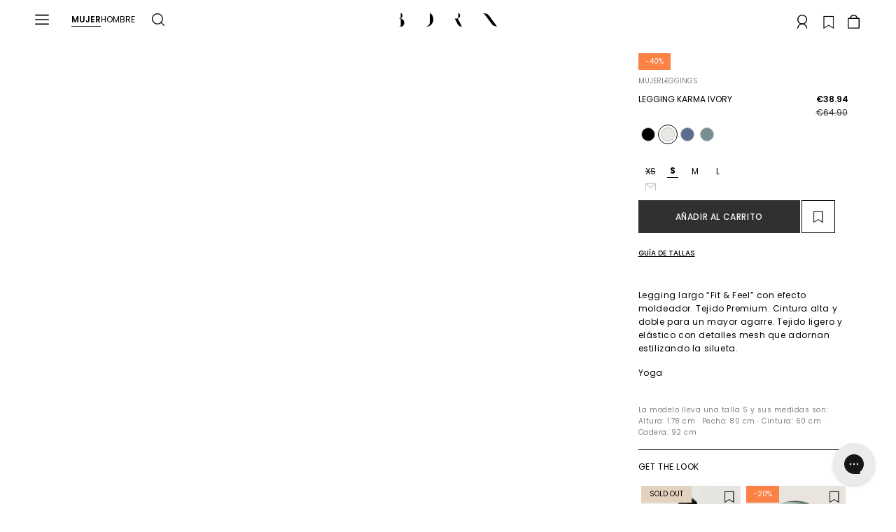

--- FILE ---
content_type: text/css
request_url: https://bornlivingyoga.com/cdn/shop/t/194/assets/theme.scss.css?v=183093901962648872611767716980
body_size: 19844
content:
@charset "UTF-8";*,*:before,*:after{box-sizing:border-box!important;-webkit-font-smoothing:antialiased;-moz-osx-font-smoothing:grayscale}html{font-family:Poppins,sans-serif;-webkit-text-size-adjust:100%;-ms-text-size-adjust:100%;text-size-adjust:100%;-ms-overflow-style:-ms-autohiding-scrollbar}body{margin:0}article,aside,details,figcaption,figure,footer,header,main,nav,section,summary{display:block}audio,canvas,progress,video{display:inline-block;vertical-align:baseline}audio:not([controls]){display:none;height:0}:active{outline:none}a{color:inherit;background-color:transparent;text-decoration:none}b,strong{font-weight:700}small{font-size:80%}p,h1,h2,h3,h4,h5,h6{margin-top:0;font-size:inherit}img{max-width:100%;height:auto;border:0}svg:not(:root){overflow:hidden}ul,ol{margin:0;padding:0;list-style-position:inside}pre{overflow:auto}code,kbd,pre,samp{font-family:monospace,monospace;font-size:16px;font-size:1rem}button,input,optgroup,select,textarea{color:inherit;font:inherit;margin:0}button{overflow:visible}button,select{text-transform:none}button,html input[type=button],input[type=reset],input[type=submit]{-webkit-appearance:button;cursor:pointer}button[disabled],html input[disabled]{cursor:default}button::-moz-focus-inner,input::-moz-focus-inner{border:0;padding:0}input{line-height:normal}input[type=checkbox],input[type=radio]{box-sizing:border-box;padding:0}input[type=number]::-webkit-inner-spin-button,input[type=number]::-webkit-outer-spin-button{height:auto}input[type=search]{-webkit-appearance:none;box-sizing:content-box}input[type=search]::-webkit-search-cancel-button,input[type=search]::-webkit-search-decoration{-webkit-appearance:none}fieldset{border:1px solid #c0c0c0;margin:0 2px;margin:0 .125rem;padding:6px 10px 12px;padding:.375rem .625rem .75rem}legend{border:0;padding:0}textarea{overflow:auto}optgroup{font-weight:700}table{border-collapse:collapse;border-spacing:0}td,th{padding:0}.slick-slider{display:block;position:relative;-webkit-user-select:none;-moz-user-select:none;-ms-user-select:none;user-select:none;-webkit-tap-highlight-color:transparent}.slick-list{position:relative;display:block;overflow:hidden;margin:0;padding:0}.slick-list:focus{outline:none}.slick-list.dragging{cursor:pointer}.slick-track,.slick-list{-webkit-transform:translate3d(0,0,0);transform:translateZ(0)}.slick-track{display:block;position:relative;top:0;left:0}.slick-track:before,.slick-track:after{display:table;content:""}.slick-track:after{clear:both}.slick-loading .slick-track{visibility:hidden}.slick-slide{display:none;float:left;min-height:1px;overflow:hidden}[dir=rtl] .slick-slide{float:right}.slick-slide img{display:block}.slick-slide.slick-loading img{display:none}.slick-slide.dragging img{pointer-events:none}.slick-initialized .slick-slide{display:block!important}.slick-loading .slick-slide{visibility:hidden}.slick-vertical .slick-slide{display:block;height:auto;border:1px solid transparent}.slick-arrow.slick-hidden{display:none}.slick-dots{position:absolute;bottom:0;list-style:none;width:100%;text-align:center}.slick-dots li{display:inline-block;background:none;border:1px solid black;border-radius:100%;height:6px;width:6px;margin-right:5px}.slick-dots li button{border:none;background:none;opacity:0}.slick-dots .slick-active{background:#000}/*! Avalanche | MIT License | @colourgarden */.grid{display:flex;align-items:flex-start;flex-wrap:wrap;list-style:none;padding:0;margin:0}.grid__cell{box-sizing:border-box;display:inline-block;width:100%;padding:0 0 0 2px;margin:0;vertical-align:top;font-size:1rem}.grid--center{text-align:center}.grid--center>.grid__cell{text-align:left}.grid__cell--center{display:block;margin:0 auto}.grid--right{text-align:right}.grid--right>.grid__cell{text-align:left}.grid--middle>.grid__cell{vertical-align:middle}.grid--bottom>.grid__cell{vertical-align:bottom}.grid--flush{margin-left:0}.grid--flush>.grid__cell{padding-left:0}.grid--tiny{margin-left:-6.25px}.grid--tiny>.grid__cell{padding-left:6.25px}.grid--gallery-tiny{margin-bottom:-6.25px}.grid--gallery.grid--tiny>.grid__cell,.grid--gallery-tiny>.grid__cell{padding-bottom:6.25px}.grid--small{margin-left:-12.5px}.grid--small>.grid__cell{padding-left:12.5px}.grid--gallery-small{margin-bottom:-12.5px}.grid--gallery.grid--small>.grid__cell,.grid--gallery-small>.grid__cell{padding-bottom:12.5px}.grid--large{margin-left:-50px}.grid--large>.grid__cell{padding-left:50px}.grid--huge{margin-left:-75px}.grid--huge>.grid__cell{padding-left:75px}.grid--gallery-tiny{margin-bottom:-75px}.grid--gallery.grid--huge>.grid__cell,.grid--gallery-huge>.grid__cell{padding-bottom:75px}.grid--auto>.grid__cell{width:auto}.\31\/2,.\32\/4,.\33\/6{width:49%}.\31\/3,.\32\/6{width:32.33333%}.\32\/3,.\34\/6{width:65.66667%}.\31\/4{width:25%}.\33\/4{width:75%}.\31\/5{width:20%}.\32\/5{width:40%}.\33\/5{width:60%}.\34\/5{width:80%}.\31\/6{width:16.66667%}.\35\/6{width:83.33333%}@media screen and (max-width: 499px){.\31\/2--thumb,.\32\/4--thumb,.\33\/6--thumb{width:50%}.\31\/3--thumb,.\32\/6--thumb{width:32.33333%}.\32\/3--thumb,.\34\/6--thumb{width:65.66667%}.\31\/4--thumb{width:25%}.\33\/4--thumb{width:75%}.\31\/5--thumb{width:20%}.\32\/5--thumb{width:40%}.\33\/5--thumb{width:60%}.\34\/5--thumb{width:80%}.\31\/6--thumb{width:16.66667%}.\35\/6--thumb{width:83.33333%}.shpflt-metafield-collection{width:100%}}@media screen and (min-width: 500px) and (max-width: 800px){.\31\/2--handheld,.\32\/4--handheld,.\33\/6--handheld,.\31\/3--handheld,.\32\/6--handheld{width:33.33333%}.\32\/3--handheld,.\34\/6--handheld{width:65.66667%}.\31\/4--handheld{width:25%}.\33\/4--handheld{width:75%}.\31\/5--handheld{width:20%}.\32\/5--handheld{width:40%}.\33\/5--handheld{width:60%}.\34\/5--handheld{width:80%}.\31\/6--handheld{width:16.66667%}.\35\/6--handheld{width:83.33333%}}@media screen and (min-width: 500px){.\31\/2--handheld-and-up,.\32\/4--handheld-and-up,.\33\/6--handheld-and-up{width:49%}.\31\/3--handheld-and-up,.\32\/6--handheld-and-up{width:32.33333%}.\32\/3--handheld-and-up,.\34\/6--handheld-and-up{width:65.66667%}.\31\/4--handheld-and-up{width:25%}.\33\/4--handheld-and-up{width:75%}.\31\/5--handheld-and-up{width:20%}.\32\/5--handheld-and-up{width:40%}.\33\/5--handheld-and-up{width:60%}.\34\/5--handheld-and-up{width:80%}.\31\/6--handheld-and-up{width:16.66667%}.\35\/6--handheld-and-up{width:83.33333%}}@media screen and (max-width: 800px){.\31\/2--pocket,.\32\/4--pocket,.\33\/6--pocket{width:49%}.\31\/3--pocket,.\32\/6--pocket{width:32.33333%}.\32\/3--pocket,.\34\/6--pocket{width:65.66667%}.\31\/4--pocket{width:25%}.\33\/4--pocket{width:75%}.\31\/5--pocket{width:20%}.\32\/5--pocket{width:40%}.\33\/5--pocket{width:60%}.\34\/5--pocket{width:80%}.\31\/6--pocket{width:16.66667%}.\35\/6--pocket{width:83.33333%}}@media screen and (min-width: 801px) and (max-width: 1024px){.\31\/2--lap,.\32\/4--lap,.\33\/6--lap{width:49%}.\31\/3--lap,.\32\/6--lap{width:32.33333%}.\32\/3--lap,.\34\/6--lap{width:65.66667%}.\31\/4--lap{width:25%}.\33\/4--lap{width:75%}.\31\/5--lap{width:20%}.\32\/5--lap{width:40%}.\33\/5--lap{width:60%}.\34\/5--lap{width:80%}.\31\/6--lap{width:16.66667%}.\35\/6--lap{width:83.33333%}}@media screen and (min-width: 801px){.\31\/2--lap-and-up,.\32\/4--lap-and-up,.\33\/6--lap-and-up{width:49%}.\31\/3--lap-and-up,.\32\/6--lap-and-up{width:32.33333%}.\32\/3--lap-and-up,.\34\/6--lap-and-up{width:65.66667%}.\31\/4--lap-and-up{width:25%}.\33\/4--lap-and-up{width:75%}.\31\/5--lap-and-up{width:20%}.\32\/5--lap-and-up{width:40%}.\33\/5--lap-and-up{width:60%}.\34\/5--lap-and-up{width:80%}.\31\/6--lap-and-up{width:16.66667%}.\35\/6--lap-and-up{width:83.33333%}}@media screen and (max-width: 1024px){.\31\/2--portable,.\32\/4--portable,.\33\/6--portable{width:49%}.\31\/3--portable,.\32\/6--portable{width:32.33333%}.\32\/3--portable,.\34\/6--portable{width:65.66667%}.\31\/4--portable{width:25%}.\33\/4--portable{width:75%}.\31\/5--portable{width:20%}.\32\/5--portable{width:40%}.\33\/5--portable{width:60%}.\34\/5--portable{width:80%}.\31\/6--portable{width:16.66667%}.\35\/6--portable{width:83.33333%}}@media screen and (min-width: 1025px){.\31\/2--desk,.\32\/4--desk,.\33\/6--desk{width:49%}.\31\/3--desk,.\32\/6--desk{width:32.33333%}.\32\/3--desk,.\34\/6--desk{width:65.66667%}.\31\/4--desk{width:25%}.\33\/4--desk{width:75%}.\31\/5--desk{width:20%}.\32\/5--desk{width:40%}.\33\/5--desk{width:60%}.\34\/5--desk{width:80%}.\31\/6--desk{width:16.66667%}.\35\/6--desk{width:83.33333%}}@media screen and (min-width: 1160px){.\31\/2--widescreen,.\32\/4--widescreen,.\33\/6--widescreen{width:49%}.\31\/3--widescreen,.\32\/6--widescreen{width:32.33333%}.\32\/3--widescreen,.\34\/6--widescreen{width:65.66667%}.\31\/4--widescreen{width:25%}.\33\/4--widescreen{width:75%}.\31\/5--widescreen{width:20%}.\32\/5--widescreen{width:40%}.\33\/5--widescreen{width:60%}.\34\/5--widescreen{width:80%}.\31\/6--widescreen{width:16.66667%}.\35\/6--widescreen{width:83.33333%}}@media screen and (-webkit-min-device-pixel-ratio: 2),screen and (min-resolution: 192dpi),screen and (min-resolution: 2dppx){.\31\/2--retina,.\32\/4--retina,.\33\/6--retina{width:49%}.\31\/3--retina,.\32\/6--retina{width:32.33333%}.\32\/3--retina,.\34\/6--retina{width:65.66667%}.\31\/4--retina{width:25%}.\33\/4--retina{width:75%}.\31\/5--retina{width:20%}.\32\/5--retina{width:40%}.\33\/5--retina{width:60%}.\34\/5--retina{width:80%}.\31\/6--retina{width:16.66667%}.\35\/6--retina{width:83.33333%}}.page__container{display:-webkit-flex;display:-ms-flexbox;display:flex;-webkit-flex-direction:column;-ms-flex-direction:column;flex-direction:column;min-height:100vh;height:100%;background:#fff}.top-bar,.header__mobile-nav,.header,.footer{-webkit-flex-shrink:0;-ms-flex-negative:0;flex-shrink:0}.main{-webkit-flex:1 0 auto;-ms-flex:1 0 auto;flex:1 0 auto}.container{max-width:1200px;margin:0 auto;padding:0 20px;padding:0 1.25rem}.container--shrink{max-width:700px}.inner{margin:0 auto;padding:0 20px;padding:0 1.25rem}#shopify-section-collection .inner{padding:0 1.25rem 0 .8rem}.page__overlay{position:fixed;width:100%;height:100%;top:0;left:0;background:#000;opacity:0;z-index:2;visibility:hidden;transition:opacity .3s,visibility 0s .3s}.page__overlay--open{opacity:.6;visibility:visible;transition:opacity .3s}.accessibility-skip{position:absolute;list-style:none;top:-40px;top:-2.5rem}.accessibility-skip__item>a{position:absolute;left:-9999em;transition:none!important}.accessibility-skip__item>a:active,.accessibility-skip__item>a:focus{display:block;position:static;left:0}.placeholder-svg{display:block;width:100%;max-width:100%;max-height:100%;fill:currentColor}@media screen and (min-width: 769px){.main>.container>.inner{padding:0 20px;padding:0 1.25rem}}body{font-size:100%;font-weight:400;font-family:Poppins,sans-serif;color:#050101;line-height:1.6}a{transition:all .25s ease-in-out}.link--primary,.rte a,.link--primary:hover,.rte a:hover{color:#000}.icon{display:inline-block;height:1em;width:1em;fill:currentColor}.payment-methods__item .icon.scalapay,.payment-methods__item .icon.klarna{width:auto!important;filter:grayscale(1)}p,h1,h2,h3,h4,h5,h6{margin-top:0;font-weight:400}p:last-child,h1:last-child,h2:last-child,h3:last-child,h4:last-child,h5:last-child,h6:last-child{margin-bottom:0}.visually-hidden{position:absolute;overflow:hidden;clip:rect(0 0 0 0);height:1px;height:.0625rem;width:1px;width:.0625rem;margin:-1px;margin:-.0625rem;padding:0;border:0}.list--unstyled{list-style:none;padding:0;margin:0}.rte h1,.rte h2,.rte h3,.rte h4,.rte h5,.rte h6{color:#050101;font-family:Poppins,sans-serif}.rte img{margin-bottom:35px;margin-bottom:2.1875rem}.rte blockquote{margin:30px 0;margin:1.875rem 0;padding:35px;padding:2.1875rem;background:#050101;color:#fff;font-weight:bolder}.rte ul,.rte ol{margin:25px 0 25px 25px;margin:1.5625rem 0 1.5625rem 1.5625rem}.rte h1{font-size:28px;font-size:1.75rem}.rte h2{font-size:24px;font-size:1.5rem}.rte h3{margin-bottom:16px;margin-bottom:1rem;font-size:20px;font-size:1.25rem}.rte h4{margin-bottom:14px;margin-bottom:.875rem;font-size:18px;font-size:1.125rem}.rte h5,.rte h6{margin-bottom:12px;margin-bottom:.75rem;font-size:16px;font-size:1rem}.video-wrapper,.video-container{height:0;padding-bottom:56.25%;position:relative}.video-wrapper iframe,.video-wrapper embed,.video-wrapper object,.video-container iframe,.video-container embed,.video-container object{position:absolute;top:0;left:0;width:100%!important;height:100%!important}html{font-size:12px}@media screen and (min-width: 769px){html{font-size:12px}}@media screen and (min-width: 1025px){html{font-size:12px}}[class^=icon-],[class*=" icon-"]{font-family:icomoon;speak:none;font-style:normal;font-weight:400;font-variant:normal;text-transform:none;line-height:1;-webkit-font-smoothing:antialiased;-moz-osx-font-smoothing:grayscale}.icon-tick:before{content:"\e900"}.breadcrumb{display:none}@media screen and (min-width: 769px){.breadcrumb{display:inline-block;margin-bottom:14px;margin-bottom:.875rem;vertical-align:top;text-transform:uppercase;font-size:12px;font-size:.75rem}.breadcrumb__item{display:inline-block}.breadcrumb__item:not(.breadcrumb__item--active){color:#05010166}.breadcrumb__item:not(.breadcrumb__item--active):hover{color:#050101}.breadcrumb__item:not(.breadcrumb__item--active):after{display:inline-block;content:"/";margin:0 3px;margin:0 .1875rem;transition:color .25s ease-in-out}}.alert{margin-bottom:30px;margin-bottom:1.875rem;padding:15px 20px 20px;padding:.9375rem 1.25rem 1.25rem;border:1px solid #919191;border-radius:4px;box-shadow:1px 1px 2px #919191}.alert__title{position:relative;display:block;font-size:20px;font-size:1.25rem}.alert__title:before{position:absolute;content:"";width:3px;width:.1875rem;height:100%;left:-20px;left:-1.25rem;background:transparent}.alert__errors{margin-top:20px;margin-top:1.25rem}.alert--mono{margin-bottom:15px;margin-bottom:.9375rem;padding:10px 15px;padding:.625rem .9375rem;border-radius:3px;border:none;box-shadow:none;text-align:left}.alert--mono .alert__title:before{display:none}.alert--error .alert__title{color:#e9573f}.alert--error .alert__title:before{background:#e9573f}.alert--mono.alert--error{background:#e9573f}.alert--mono.alert--error,.alert--mono.alert--error .alert__title{color:#fff}.alert--success .alert__title{color:#0bb73a}.alert--success .alert__title:before{background:#0bb73a}.alert--mono.alert--success{background:#0bb73a}.alert--mono.alert--success,.alert--mono.alert--success .alert__title{color:#fff}.alert--mono.alert--info{background:#bdbdbd}.alert--mono.alert--info,.alert--mono.alert--info .alert__title{color:#fff}@media screen and (min-width: 1160px){.alert__title{font-size:24px;font-size:1.5rem}}input,textarea{width:100%;padding:12px 15px;padding:.75rem .9375rem;border-radius:2px;border:1px solid #919191;font-size:inherit;-webkit-appearance:none}input:focus,textarea:focus{border-color:#1790d3}input::-webkit-input-placeholder,textarea::-webkit-input-placeholder{color:inherit}input::-moz-placeholder,textarea::-moz-placeholder{color:inherit}input:-ms-input-placeholder,textarea:-ms-input-placeholder{color:inherit}input::placeholder,textarea::placeholder{color:inherit}input[type=checkbox]{width:1em;height:1em;margin-right:15px;margin-right:.9375rem;-webkit-appearance:checkbox}input[type=checkbox]+.form__label,input[type=checkbox]+.spr-form-label{display:inline-block;vertical-align:1px}textarea{display:block;resize:vertical}input:not(.button):focus,textarea:not(.button):focus{outline:none}.form--shrink{max-width:500px;margin:0 auto}.form__control,.form__row{position:relative;margin-bottom:30px;margin-bottom:1.875rem;text-align:left}.form__control:last-child,.form__row:last-child{margin-bottom:0}.form__label,.spr-form-label{display:block;margin-bottom:10px;margin-bottom:.625rem;font-size:14px;font-size:.875rem;text-transform:uppercase;font-weight:bolder}.form--inline .form__control{display:table;width:100%;table-layout:fixed;margin-bottom:20px;margin-bottom:1.25rem}.form--inline .form__label,.form--inline .spr-form-label{display:table-cell;margin:0 10px 0 0;margin:0 .625rem 0 0;vertical-align:middle}.form--inline .form__label+input,.form--inline .spr-form-label+input,.form--inline .form__label+textarea,.form--inline .spr-form-label+textarea,.form--inline .form__label+.form__select,.form--inline .spr-form-label+.form__select{display:table-cell;width:55%}.form__submit-duo input:last-child{margin-top:10px;margin-top:.625rem}.flexbox .form__submit-duo{display:-webkit-flex;display:-ms-flexbox;display:flex}.flexbox .form__submit-duo input{margin:0 15px 0 0;margin:0 .9375rem 0 0;-webkit-flex:2;-ms-flex:2;flex:2}.flexbox .form__submit-duo input[type=submit]{margin:0;-webkit-flex:1;-ms-flex:1;flex:1}@media screen and (min-width: 769px){.flexbox .form__row{display:-webkit-flex;display:-ms-flexbox;display:flex}.flexbox .form__row .form__control{-webkit-flex:1;-ms-flex:1;flex:1;margin:0 20px 0 0;margin:0 1.25rem 0 0}.flexbox .form__row .form__control:last-child{margin-right:0}}select{-webkit-appearance:none;-moz-appearance:none;display:inline-block;width:100%;height:45px;height:2.8125rem;padding-left:15px;padding-left:.9375rem;padding-right:45px;padding-right:2.8125rem;border-radius:0;font-size:14px;font-size:.875rem;cursor:pointer;line-height:normal;background:transparent;border:.5px solid #C4C4C4;margin-bottom:1rem}select:active,select:focus{outline:none}select:focus{border-color:#c4c4c4}select:focus::-ms-value{background:inherit;color:inherit}.ie9 select{padding-right:0}select:-moz-focusring{color:transparent;text-shadow:0 0 0 #050101}select::-ms-expand{display:none}.form__select{position:relative;border:none}.form__select .icon{position:absolute;top:calc(50% - 8px);top:calc(50% - .5rem);right:15px;right:.9375rem;width:18px;width:1.125rem;height:18px;height:1.125rem;line-height:normal;pointer-events:none;fill:currentColor}.ie9 .form__select svg{display:none}.button,.spr-summary-actions-newreview,.spr-button-primary{position:relative;display:inline-block;padding:15px 40px;padding:.9375rem 2.5rem;line-height:normal;border:none;text-transform:uppercase;font-weight:500;transition:all .25s ease-in-out;cursor:pointer}.button[disabled],[disabled].spr-summary-actions-newreview,[disabled].spr-button-primary{opacity:.4;cursor:not-allowed}.button--full{width:100%}.button--small{padding:12px 25px;padding:.75rem 1.5625rem}.button--primary,.spr-summary-actions-newreview,.spr-button-primary{color:#fff;background:#303030}.button--primary:hover,.spr-summary-actions-newreview:hover,.spr-button-primary:hover{background:#000}.button--secondary{color:#000;background:#0000}.button--secondary:hover{background:#26262600}.button-wrapper{text-align:center}.b-modal{cursor:default!important}.modal{position:relative;width:90%;max-width:600px;padding:15px 20px;padding:.9375rem 1.25rem;border-radius:4px;background-size:cover;background-color:#fff;text-align:center;box-shadow:0 0 4px #0000004d}.modal__close{position:absolute;right:15px;right:.9375rem;top:15px;top:.9375rem}.modal__close svg{width:25px;width:1.5625rem;height:25px;height:1.5625rem}.modal__title{margin:0 0 30px;margin:0 0 1.875rem;font-size:24px;font-size:1.5rem;font-weight:bolder;color:#050101}.modal__newsletter{margin:50px auto 0;margin:3.125rem auto 0;max-width:420px;color:#050101}.modal__newsletter input[type=email]{margin-bottom:15px;margin-bottom:.9375rem}.modal__newsletter-success{color:#0bb73a;font-weight:bolder}.marketing-popup{opacity:.93!important}.marketing-popup,.marketing-popup .modal__title{color:#5b6566}@media screen and (min-width: 769px){.modal{padding:45px 50px;padding:2.8125rem 3.125rem}.modal__title{font-size:30px;font-size:1.875rem}.flexbox .modal__newsletter .modal__form{display:-webkit-flex;display:-ms-flexbox;display:flex}.flexbox .modal__newsletter .modal__form input[type=email]{margin:0 15px 0 0;margin:0 .9375rem 0 0;-webkit-flex:2;-ms-flex:2;flex:2}.flexbox .modal__newsletter .modal__form input[type=submit]{-webkit-flex:1;-ms-flex:1;flex:1}}@media screen and (min-width: 801px){.modal{width:600px;width:37.5rem}}.hamburger2{display:block;position:absolute;overflow:hidden;top:50%;left:50%;margin:0 auto;padding:0;width:28px;width:1.75rem;height:35px;height:2.1875rem;font-size:0;text-indent:-9999px;-webkit-appearance:none;-moz-appearance:none;appearance:none;border:none;cursor:pointer;z-index:3;background:none;-webkit-transform:translate(-50%,-50%);-ms-transform:translate(-50%,-50%);transform:translate(-50%,-50%);-webkit-tap-highlight-color:transparent}.hamburger2:focus{outline:none}.hamburger2 span{display:block;position:absolute;top:16px;top:1rem;left:0;right:0;height:2px;height:.125rem;background:#95a5a6;transition:background 0s .2s}.hamburger2 span:before,.hamburger2 span:after{position:absolute;content:"";display:block;left:0;width:100%;height:2px;height:.125rem;background-color:#95a5a6;transition-duration:.2s,.2s;transition-delay:.2s,0s}.hamburger2 span:before{top:-9px;top:-.5625rem;transition-property:top,-webkit-transform;transition-property:top,transform}.hamburger2 span:after{bottom:-9px;bottom:-.5625rem;transition-property:bottom,-webkit-transform;transition-property:bottom,transform}.header__mobile-tab--open .hamburger2 span{background:none}.header__mobile-tab--open .hamburger2 span:before,.header__mobile-tab--open .hamburger2 span:after{transition-delay:0s,.2s;background:#3a1421}.header__mobile-tab--open .hamburger2 span:before{top:0;-webkit-transform:rotate(45deg);-ms-transform:rotate(45deg);transform:rotate(45deg)}.header__mobile-tab--open .hamburger2 span:after{bottom:0;-webkit-transform:rotate(-45deg);-ms-transform:rotate(-45deg);transform:rotate(-45deg)}@-webkit-keyframes spinner-bounce{0%,to{-webkit-transform:scale(0);transform:scale(0)}50%{-webkit-transform:scale(1);transform:scale(1)}}@keyframes spinner-bounce{0%,to{-webkit-transform:scale(0);transform:scale(0)}50%{-webkit-transform:scale(1);transform:scale(1)}}.spinner{position:relative;width:40px;width:2.5rem;height:40px;height:2.5rem;margin:25px auto;margin:1.5625rem auto}.spinner__bounce1,.spinner__bounce2{width:100%;height:100%;border-radius:50%;background-color:#050101;opacity:.6;position:absolute;top:0;left:0;-webkit-animation:spinner-bounce 2s infinite ease-in-out;animation:spinner-bounce 2s infinite ease-in-out}.spinner__bounce2{-webkit-animation-delay:-1s;animation-delay:-1s}@media screen and (min-width: 769px){.spinner{margin:40px auto;margin:2.5rem auto}}table{width:100%;border:1px solid #919191;border-spacing:0;border-collapse:separate;border-radius:4px;font-size:15px;font-size:.9375rem;box-shadow:0 1px 1px #91919199}thead{text-align:left;text-transform:uppercase;font-size:13px;font-size:.8125rem;color:#050101}thead th{padding:10px 15px;padding:.625rem .9375rem;border-bottom:1px solid #919191;color:#fff;background:#050101}thead th:first-child{border-top-left-radius:4px}thead th:last-child{border-top-right-radius:4px}tbody td{padding:18px 15px;padding:1.125rem .9375rem;border-bottom:1px solid #919191}tbody tr:last-child td{border-bottom:none}tfoot td{padding:10px 15px;padding:.625rem .9375rem;color:#fff;background:#050101}tfoot tr:first-child td{border-top:1px solid #919191}tfoot tr:last-child td:first-child{border-bottom-left-radius:4px}tfoot tr:last-child td:last-child{border-bottom-right-radius:4px}@media screen and (max-width: 769px){.table--responsive{border:none;box-shadow:none}.table--responsive thead,.table--responsive td:not([data-label]){display:none}.table--responsive tr{display:block;margin-bottom:15px;margin-bottom:.9375rem;border:1px solid #919191;border-bottom:none}.table--responsive tr:last-child{margin-bottom:0}.table--responsive tr:last-child td{border-bottom:1px solid #919191}.table--responsive tr,.table--responsive td{float:left;clear:both;width:100%}.table--responsive th,.table--responsive td{display:block;text-align:right!important;padding:8px 15px;padding:.5rem .9375rem;border-right:none}.table--responsive td:before{content:attr(data-label);float:left!important;font-size:13px;font-size:.8125rem;padding-right:10px;padding-right:.625rem;text-transform:uppercase}.table--responsive tfoot tr{margin-bottom:0}.table--responsive tfoot tr:first-child{margin-top:25px;margin-top:1.5625rem}}.table__right{text-align:right!important}.table__center{text-align:center!important}.table__left{text-align:left!important}.label--unavailable,.label--sold-out,.label--on-sale{color:#000;background:#e2d2bf}.top-bar{display:none}@media screen and (min-width: 769px){.top-bar{display:block;font-size:13px;font-size:.8125rem;font-weight:bolder;text-transform:uppercase}.top-bar__container{padding-top:5px;padding-top:.3rem;padding-bottom:4px;padding-bottom:.3375rem}.top-bar__contact{display:none}}@media screen and (min-width: 801px){.top-bar__contact{display:inline-block;float:right}.top-bar__contact-item{display:inline-block}.top-bar__contact-item+.top-bar__contact-item:before{display:inline-block;content:"|";padding:0 10px;padding:0 .625rem}.top-bar__social .social__item{display:inline-block;vertical-align:text-top}.top-bar__social .social__item:not(:last-child){margin-right:4px;margin-right:.25rem}.top-bar__social svg{height:14px;height:.875rem;width:14px;width:.875rem}}.pagination{margin-top:35px;margin-top:2.1875rem;width:100%;clear:both;text-align:center;text-transform:uppercase;font-size:14px;font-size:.875rem;font-weight:500}.pagination__prev,.pagination__next{display:inline-block;padding:20px 0;padding:1.25rem 0}.pagination__prev svg,.pagination__next svg{vertical-align:middle}.pagination__prev{float:left;margin-right:25px;margin-right:1.5625rem;padding-right:32px;padding-right:2rem}.pagination__prev svg{margin-right:5px;margin-right:.3125rem}.pagination__next{float:right;margin-left:25px;margin-left:1.5625rem;padding-left:32px;padding-left:2rem}.pagination__next svg{margin-left:5px;margin-left:.3125rem}.pagination__prev,.pagination__next{float:none}.pagination__prev{border-right:1px solid rgba(145,145,145,.5)}.pagination__next{border-left:1px solid rgba(145,145,145,.5)}.pagination__list,.pagination__item{display:inline-block;padding:20px 0;padding:1.25rem 0}.pagination__item{margin:0 18px;margin:0 1.125rem}.pagination__item--active{color:#050101;text-decoration:underline;font-weight:700}@media screen and (min-width: 801px){.pagination__item{margin:0 25px;margin:0 1.5625rem}}@media (max-width: 768px){.pagination__item{margin:0 4px}.pagination__next{margin-left:16px;padding-left:16px}.pagination__prev{margin-right:16px;padding-right:16px}}.swatch__colors{text-align:right}.swatch__item{position:relative;display:inline-block;margin-right:5px;margin-right:.3125rem;padding:5px;padding:.3125rem;border:1px solid #919191;border-radius:100%;cursor:pointer}.swatch__item:last-child{margin-right:0}.swatch__item--active{border-color:#000}.swatch__item--active:after{position:absolute;content:"\e900";top:-10px;top:-.625rem;right:-6px;right:-.375rem;width:18px;width:1.125rem;height:18px;height:1.125rem;font-family:icomoon;line-height:18px;color:#fff;background:#000;border-radius:10px;font-size:7px;font-size:.4375rem;text-align:center}.swatch__input{display:none}.swatch__label{height:25px;height:1.5625rem;width:25px;width:1.5625rem;margin:0!important;border-radius:100%;pointer-events:none;border:solid .01px}.flexbox .swatch__colors{display:-webkit-flex;display:-ms-flexbox;display:flex;-webkit-flex-wrap:wrap;-ms-flex-wrap:wrap;flex-wrap:wrap;-webkit-justify-content:flex-end;-ms-flex-pack:end;justify-content:flex-end;margin:-5px -5px -5px 0;margin:-.3125rem -.3125rem -.3125rem 0}.flexbox .swatch__item{margin:5px;margin:.3125rem}#shopify-product-reviews{overflow:visible!important}.spr-container{border:none!important;max-width:800px;margin:0 auto;padding:0!important}.spr-header-title{display:none}.spr-summary{display:-webkit-flex;display:-ms-flexbox;display:flex;-webkit-flex-direction:column;-ms-flex-direction:column;flex-direction:column}.spr-summary-starrating{-webkit-order:2;-ms-flex-order:2;order:2;margin:0 0 20px!important;margin:0 0 1.25rem!important}.spr-summary-caption{-webkit-order:1;-ms-flex-order:1;order:1;margin-bottom:10px;margin-bottom:.625rem;color:#050101;font-weight:bolder;font-size:20px;font-size:1.25rem}.spr-summary-actions{-webkit-order:3;-ms-flex-order:3;order:3}.spr-icon-star,.spr-icon-star-half-alt{color:#f4da4b}.spr-icon-star-empty{color:#050101;opacity:1!important}.spr-form-title{display:none}.spr-form-contact-name,.spr-form-contact-email,.spr-form-review-rating,.spr-form-review-title,.spr-form-review-body{margin-bottom:30px!important;margin-bottom:1.875rem!important}.spr-form-actions{text-align:center}.spr-form-actions .spr-button{float:none}.spr-form-input-error{border-color:#e9573f!important}.spr-form-input-error .spr-icon{color:#e9573f!important}.spr-form-message{margin-bottom:30px!important;margin-bottom:1.875rem!important;padding:10px 15px!important;padding:.625rem .9375rem!important;border-radius:3px!important;box-shadow:none!important}.spr-form-message-error{color:#fff!important;background:#e9573f!important}.spr-form-message-success{color:#fff!important;background:#0bb73a!important}.spr-review{position:relative;margin-top:0!important;margin-bottom:45px;margin-bottom:2.8125rem;padding:25px!important;padding:1.5625rem!important;border:1px solid #919191!important;border-radius:5px;box-shadow:0 2px 10px #91919199}.spr-review-header-starratings{float:right}.spr-review-header-title{color:#050101;font-weight:bolder;font-size:18px;font-size:1.125rem}.spr-review-header-byline{margin-bottom:20px!important;margin-bottom:1.25rem!important;text-transform:uppercase;font-size:14px;font-size:.875rem;font-weight:bolder;font-style:normal!important;opacity:1!important}.spr-review-content{margin-bottom:0!important}.spr-review-footer{position:absolute;right:0;bottom:-25px;bottom:-1.5625rem}.spr-pagination{margin-top:55px;margin-top:3.4375rem;clear:both;-webkit-flex-basis:100%;-ms-flex-preferred-size:100%;flex-basis:100%}@media screen and (min-width: 769px){.spr-container{padding-top:10px!important;padding-top:.625rem!important}.spr-summary{display:block}.spr-summary-starrating{display:inline-block;margin:2px 0 0!important;margin:.125rem 0 0!important}.spr-summary-caption{float:left;margin:0 20px 0 0;margin:0 1.25rem 0 0;color:#050101;font-weight:bolder;font-size:20px;font-size:1.25rem}.spr-summary-actions-newreview{margin-top:-7px;margin-top:-.4375rem}.spr-reviews{display:-webkit-flex;display:-ms-flexbox;display:flex;-webkit-flex-wrap:wrap;-ms-flex-wrap:wrap;flex-wrap:wrap;margin-top:45px!important;margin-top:2.8125rem!important;margin-left:-25px!important;margin-left:-1.5625rem!important;font-size:0}.spr-review{width:calc(50% - 25px);width:calc(50% - 1.5625rem);margin:0 0 65px 25px;margin:0 0 4.0625rem 1.5625rem;box-shadow:0 10px 45px 5px #91919199;vertical-align:top;font-size:1rem}.spr-review:nth-child(odd):nth-last-child(-n+2),.spr-review:nth-child(odd):nth-last-child(-n+2)~*{margin-bottom:0}}.menu--desktop{display:none}.menu--mobile .menu__item{position:relative;border-bottom:1px solid rgba(58,20,33,.5)}.menu--mobile .menu__item:last-child{border-bottom:none}.menu--mobile .menu__link{position:relative;display:block;padding:13px 20px 11px;padding:.8125rem 1.25rem .6875rem;text-align:left;font-size:18px;font-size:1.125rem;font-weight:lighter;text-transform:uppercase;transition:none}.menu--mobile .icon-plus,.menu--mobile .icon-minus{margin:0 auto;width:30px;width:1.875rem;height:100%}.menu--mobile .icon-minus{display:none}.menu--mobile .menu__icon-container{position:absolute;right:0;top:0;height:100%;width:60px;width:3.75rem;text-align:center}.menu--mobile .menu__item--open>.menu__link .icon-plus{display:none}.menu--mobile .menu__item--open>.menu__link .icon-minus{display:block}.menu--mobile .menu__links--level-1{background:#3a1421;color:#000}.menu--mobile .menu__links--level-1 .menu__item{border-bottom-color:#000}.menu--mobile .menu__links--level-1 .menu__link{padding-left:35px;padding-left:2.1875rem}.menu--mobile .menu__links--level-2{background:#000;color:#3a1421}.menu--mobile .menu__links--level-2 .menu__item{border-bottom-color:#3a1421}.menu--mobile .menu__links--level-2 .menu__link{padding-left:45px;padding-left:2.8125rem}.menu__links--nested{display:none}@media screen and (min-width: 769px){.menu--desktop{display:block;margin-bottom:10px}.menu--desktop .menu__item{position:relative;display:inline-block;margin-right:15px;margin-right:.9375rem;text-transform:uppercase;font-weight:bolder;transition:opacity .25s ease-in-out}.menu--desktop .menu__item:last-child{margin-right:0}.menu--desktop .menu__item:last-child a{vertical-align:middle}.menu--desktop .menu__item--has-submenu>.menu__link:after{margin-left:2px;margin-left:.125rem;display:inline-block;height:0;width:0;border-left:4px solid transparent;border-right:4px solid transparent;border-top:4px solid black;vertical-align:middle}.menu--desktop .menu__link{padding-bottom:15px;padding-bottom:.9375rem;font-size:12px;opacity:.7}.menu--desktop .menu__item:hover .menu__link,.menu--desktop .menu__item--active .menu__link{opacity:1}.menu--desktop .menu__links--nested{position:absolute;left:0;top:0;min-width:150px;padding:10px 0;padding:.625rem 0;background:#3a1421;color:#000;border:1px solid black;white-space:nowrap;text-align:left;z-index:3}.menu--desktop .menu__links--nested .menu__item{display:block;margin:0;padding:0}.menu--desktop .menu__links--nested .menu__link{display:block;margin:0;padding:4px 30px 4px 15px;padding:.25rem 1.875rem .25rem .9375rem;font-weight:400;font-size:15px;font-size:.9375rem;text-transform:none;transition:none;opacity:1}.menu--desktop .menu__links--nested .menu__item:hover{color:#3a1421;background:#000}.menu--desktop .menu__item--has-submenu:hover~.menu__item{pointer-events:none}.menu--desktop .menu__item--has-submenu>.menu__link:focus+.menu__links,.menu--desktop .menu__item--has-submenu:hover>.menu__links{display:block}.menu--desktop .menu__links--level-1{top:100%;left:0;margin-top:8px;margin-top:.5rem}.menu--desktop .menu__links--level-1:before{position:absolute;content:"";left:15px;left:.9375rem;top:-6px;top:-.375rem;height:0;width:0;border-left:7.5px solid transparent;border-right:7.5px solid transparent;border-bottom:7.5px solid #3a1421;-webkit-filter:drop-shadow(0 -2px black);filter:drop-shadow(0 -2px black)}.menu--desktop .menu__links--level-1 .menu__link:after{position:absolute;right:10px;right:.625rem;top:12px;top:.75rem;border-left:4px solid black;border-bottom:4px solid transparent;border-top:4px solid transparent}.menu--desktop .menu__links--level-1 .menu__item:hover .menu__link:after{border-left-color:#3a1421}.menu--desktop .menu__links--level-2{top:-11px;top:-.6875rem;left:100%}.menu--desktop .menu__links--level-2 .menu__link:after{display:none}.menu--desktop .mega-nav{padding:15px 0;padding:.9375rem 0;left:-200px!important;left:-12.5rem!important;white-space:nowrap}.menu--desktop .mega-nav:before{left:215px!important;left:13.4375rem!important}.menu--desktop .mega-nav--has-image{left:-275px!important;left:-17.1875rem!important}.menu--desktop .mega-nav--has-image:before{left:290px!important;left:18.125rem!important}.menu--desktop .mega-nav__image-container{display:inline-block;margin:0 15px;margin:0 .9375rem;width:150px;width:9.375rem;font-size:0;-webkit-user-select:none;-moz-user-select:none;-ms-user-select:none;user-select:none;vertical-align:middle}.menu--desktop .mega-nav__image{max-width:150px;max-height:150px;font-size:0}.menu--desktop .dropdown-column{display:inline-block;padding:0 20px;padding:0 1.25rem;vertical-align:top}.menu--desktop .dropdown-column__title{display:block;margin:8px 0 10px;margin:.5rem 0 .625rem;padding-bottom:14px;padding-bottom:.875rem;color:#000;font-weight:bolder;font-size:14px;font-size:.875rem;line-height:14px;text-transform:uppercase;border-bottom:1px solid rgba(0,0,0,.4)}.menu--desktop .dropdown-column__list-link{display:block;padding:2px 0;padding:.125rem 0;font-size:15px;font-size:.9375rem;text-transform:none;font-weight:400;color:#000;opacity:.7}.menu--desktop .dropdown-column__list-link:hover{opacity:1}}@media screen and (min-width: 769px) and (max-width: 1025px){.touchevents .menu--desktop .menu__item--has-submenu>.menu__link{pointer-events:none}}@media screen and (min-width: 801px){.header__wrapper--right .menu--desktop{float:right;text-align:right}.menu--desktop .menu__item{margin-right:20px;margin-right:1.25rem}.menu--desktop .menu__item--has-submenu>.menu__link:after{margin-left:8px;margin-left:.5rem}}@media screen and (min-width: 1025px){.menu--desktop .menu__item{margin-right:10px;margin-right:1rem}}.header{background:#3a1421;color:#000;background-position:center center;background-size:cover;z-index:9999}.header__wrapper:after{display:table;content:"";clear:both}.header__container{position:relative}.header--pushed{padding-bottom:0!important}.header__logo{margin:0;text-align:center}.header__logo--text{font-size:30px;font-size:1.875rem;font-weight:bolder;text-transform:uppercase}.header__logo-image{max-height:80px;width:auto;vertical-align:middle}.header__actions{display:none}.header__mobile-nav{position:fixed;top:0;color:#000;z-index:5}.header__mobile-nav~.header__wrapper{margin-top:0}.header__mobile-tabs{position:relative;display:table;width:100%;height:48px;height:3rem;table-layout:fixed;border-bottom:1px solid rgba(0,0,0,.5);background:#3a1421}.header__mobile-tab{display:table-cell;text-align:center;border-right:1px solid rgba(0,0,0,.5);vertical-align:middle;transition:all .25s ease-in-out}.header__mobile-tab:last-child{border-right:none}.header__mobile-icon{position:relative;display:block;padding:12px 0;padding:.75rem 0;transition:none}.header__mobile-icon svg{vertical-align:middle}.header__mobile-content{display:none;position:absolute;max-height:calc(100vh - 48px);width:100%;top:100%;left:0;background:#000;border-bottom:1px solid #919191;overflow:scroll;-webkit-overflow-scrolling:touch}.header__mobile-tab--open{background:#000;color:#3a1421;box-shadow:0 1px #000,-1px 0 #000}.header__mobile-search{padding:20px;padding:1.25rem}.mobile-search__input{color:#050101}.header__cart-count{position:absolute;width:18px;width:1.125rem;height:18px;height:1.125rem;top:5px;top:.3125rem;font-size:10px;font-size:.625rem;background:#000;color:#3a1421;border-radius:100%;text-align:center;line-height:18px}.currency-selector{display:none}.header__push{clear:both;margin-top:20px;margin-top:1.25rem;color:#050101}.header__push .inner{padding-top:1.125rem;background:#fff;margin-top:80px;animation-fill-mode:backwards;display:flex;justify-content:space-between}@media (max-width: 500px){.header__push .inner{justify-content:center;padding-top:0;margin-top:80px}}.header__push .inner .header__push-content{display:flex;align-items:center}@media (max-width: 991px){.header__push .inner .header__push-content-seo{display:none}}.header__push .inner .breadcrumb,.header__push-filter--tags,.header__push-meta{display:none}.header__push__image-full-width{width:100%}.header__push-title{display:block;margin:0;font-family:Poppins,sans-serif;font-size:18px;font-size:1.125rem;text-transform:uppercase;text-align:center}.header__push-context{display:block;padding-left:8px;text-transform:uppercase;color:#050101;font-weight:600;text-align:center}.template-search .header__push{margin-top:120px}@media screen and (max-width: 769px){.template-search .header__push{margin-top:80px}}.header__push-tags{display:none}.header__push-filter{color:#050101;margin-top:15px;margin-top:.9375rem}@media screen and (max-width: 769px){.header:not(.gift-card__header){background-image:none!important}}@media screen and (min-width: 769px){.header{background-size:cover}.header__logo{display:block;text-align:center}.header__mobile-nav{display:none}.header__mobile-nav~.header__wrapper{margin-top:10px;border-bottom:1px solid #8080804d}.header__logo-image{max-height:none}.header__actions{position:absolute;display:block;top:8px;right:0;padding-right:20px;padding-right:1.25rem;font-size:12px;font-size:.75rem;font-weight:400;text-transform:uppercase}.header__actions-item{display:inline-block;padding:0 15px;max-height:18px;cursor:pointer;-webkit-user-select:none;-moz-user-select:none;-ms-user-select:none;user-select:none}.header__actions-item:not(:last-child){border-right:1px solid black}.currency-selector{position:relative}.currency-selector svg{position:absolute;right:30px;right:1.875rem;top:3px;top:.1875rem;pointer-events:none}.currency-selector__select{padding-right:24px;padding-right:1.5rem;border:none;background:transparent;font-size:12px;font-size:.75rem;width:auto;height:auto;color:#000}.currency-selector__select:focus{color:#000}.currency-selector__select option{color:#fff}.header__push-meta{display:inline-block;font-size:12px;font-size:.75rem;text-transform:uppercase;margin:0 14px 0 0}.template-product .header__push-meta{display:none}.template-product .header__push-content{display:none!important}.header__push-title{display:inline-block;font-size:22px;font-size:1.375rem;text-align:left}.header__push-context{display:inline-block;margin:0 0 0 15px;margin:0 0 0 .9375rem;padding-left:15px;padding-left:.9375rem;border-left:1px solid #919191;vertical-align:super;text-align:left}.header__push-tags{display:block;margin-top:25px;margin-top:1.5625rem;color:#050101}.header__push-tags.header__push-context{display:inline-block;margin-top:0}.header__push-tag{display:inline-block;margin-right:20px;margin-right:1.25rem;padding-bottom:2px;padding-bottom:.125rem;text-transform:uppercase;font-size:14px;font-size:.875rem;font-weight:bolder}.header__push-tag:last-child{margin-right:0}.header__push-tag a{transition:none}.header__push-tag:hover a{border-bottom:2px solid black}.header__push-tag--active{color:#000}.header__push-tag--active a{border-bottom:2px solid black}.header__push-filter--tags{display:none}.header__push-filter--sort{display:inline-block;height:36px;height:2.25rem;margin-top:0;max-width:250px}.header__push-filter--sort select{height:36px;height:2.25rem}.header--absolute .header__wrapper{position:absolute;width:100%;z-index:2;background:transparent none!important}}@media screen and (min-width: 769px){.header__push{margin-top:35px}}@media screen and (min-width: 801px){.header__push-title{font-size:16px;font-weight:900;letter-spacing:1px}.header__push-text{display:none}.header__wrapper--right .header__logo{display:inline-block;text-align:left}}#shopify-section-footer{margin-top:25px;margin-top:1.5625rem}.footer{padding:20px 0;padding:1.25rem 0;background:#fff;color:#050101;font-size:12px;font-size:.9rem;text-align:center;margin-top:5%}.footer p{margin-bottom:0}.footer a:hover{color:#450e0e}.footer--no-margin{margin-top:0}.footer__module{padding:20px;padding:1.25rem;border:1px solid white}.footer__module+.footer__module{border-top:none}.footer__module+.footer__module,.footer__row+.footer__row .footer__module:first-child{border-top:none}.footer__module--centered{text-align:center;vertical-align:middle}.footer__title{margin-bottom:10px;margin-bottom:.625rem;font-size:11px;font-size:.6875rem;font-weight:bolder;color:#050101;text-transform:uppercase}.footer__logo{text-align:center;vertical-align:middle;max-width:150px;opacity:.5;transition:opacity .2s ease-in-out;will-change:opacity}.footer__logo:hover{opacity:1}.footer__linklist{margin-bottom:-8px;margin-bottom:-.5rem;-webkit-columns:2;-moz-columns:2;columns:2;-webkit-column-gap:15px;-moz-column-gap:15px;column-gap:15px}.footer__linklist li{-webkit-column-break-inside:avoid;page-break-inside:avoid;break-inside:avoid;padding-bottom:8px;padding-bottom:.5rem}.footer__about-text{white-space:pre-line}.footer__social .social__item{display:inline-block}.footer__social .social__item:not(:last-child){margin-right:10px;margin-right:.625rem}.footer__social svg{height:25px;height:1.5375rem;width:25px;width:1.5375rem}.footer__form{position:relative}.footer__input,.footer__submit{padding:12px 15px;padding:.75rem .9375rem}.footer__input{border:none;background:#050101;background:#05010133}.footer__input::-webkit-input-placeholder{color:#050101}.footer__input::-moz-placeholder{color:#050101}.footer__input:-ms-input-placeholder{color:#050101}.footer__input::placeholder{color:#050101}.footer__submit{right:0;top:0;width:auto;background:none;border:none;text-align:right;transition:color .25s ease-in-out}.footer__submit:hover{color:#450e0e}.footer__row+.footer__misc{margin-top:20px;margin-top:1.25rem}.footer__copyright{font-size:12px;font-size:.75rem}.payment-methods{margin-top:10px;margin-top:.625rem}.payment-methods__item{display:inline-block}.payment-methods__item:not(:last-child){margin-right:10px;margin-right:.625rem}.payment-methods__item .icon{width:32px;width:2rem;height:32px;height:2rem}@media screen and (min-width: 769px){.footer{text-align:left}.footer__row{display:table;width:100%;margin:0;border:1px solid white}.footer__row+.footer__row{border-top:0}.footer__module{display:table-cell;margin-right:15px;margin-right:.9375rem;padding:20px 30px;padding:1.25rem 1.875rem;border-width:0 1px 0 0}.footer__module:last-child{border-right:none}.footer__linklist a{white-space:nowrap}.footer__copyright{display:inline-block}.payment-methods{margin-top:-8px;margin-top:-.5rem;float:right}}@media screen and (min-width: 801px){.footer__linklist li{white-space:nowrap}}@media screen and (min-width: 1025px){.footer{padding:40px 0 30px;padding:2.5rem 0 1.875rem}.footer__module{padding:24px}.footer__linklist{-webkit-columns:3;-moz-columns:3;columns:3;-webkit-column-gap:30px;-moz-column-gap:30px;column-gap:30px}.footer__row+.footer__misc{margin-top:30px;margin-top:1.875rem}}.slideshow,.slideshow__slide{position:relative}.slideshow__slides{opacity:0;transition:opacity .2s cubic-bezier(.25,.45,.45,.9);will-change:opacity}.slick-initialized.slideshow__slides{opacity:1}.slideshow__image{width:100%}@media (max-width: 440px){.index-module__section-homeslider .slideshow__slide .slideshow__image{height:70vh;object-fit:cover;object-position:center}}.slideshow__cover{position:absolute;width:100%;top:50%;-webkit-transform:translateY(-50%);-ms-transform:translateY(-50%);transform:translateY(-50%)}.slideshow__heading{font-family:Poppins,sans-serif;font-size:20px;font-size:1.25rem;color:#8ac9c4}.slideshow__subheading{display:none;font-family:Poppins,sans-serif;color:#8ac9c4}.slideshow__button,.no-touchevents .slideshow__button:hover{background:#000;color:#000}.slideshow__arrows{position:absolute;width:100%;bottom:0;right:0;padding-bottom:5px;padding-bottom:.3125rem;text-align:right;color:#8ac9c4}.slideshow .placeholder-svg,.slideshow__placeholder{background:#a1a1a1;color:#4e4e4e}.slideshow__placeholder{position:absolute;top:0;left:0;width:100%;height:100%}.slideshow__placeholder .placeholder-svg{height:100%}.slideshow__arrow{display:inline-block}.slideshow__arrow svg{width:24px;width:1.5rem;height:24px;height:1.5rem}.slideshow__prev{margin-right:6px;margin-right:.375rem}@media screen and (max-width: 769px){.slideshow__button{padding:10px 15px;padding:.625rem .9375rem}}@media screen and (min-width: 769px){.slideshow{min-height:350px}.slideshow:not(.slideshow--separate) .slideshow__cover{margin-top:80px;margin-top:5rem}.slideshow:not(.slideshow--separate).slideshow--cropped .slideshow__slide{min-height:600px;background-position:center center;background-size:cover}.slideshow:not(.slideshow--separate).slideshow--cropped .slideshow__image{display:none!important}.slideshow:not(.slideshow--separate).slideshow--cropped .slideshow__cover{position:relative;margin:305px 0 175px;margin:19.0625rem 0 10.9375rem;width:100%;top:0;-webkit-transform:none;-ms-transform:none;transform:none}.slideshow__heading{margin-bottom:25px;margin-bottom:1.5625rem;font-size:40px;font-size:2.5rem}.slideshow__subheading{display:block;text-transform:uppercase;font-size:21.6px;font-size:1.35rem;font-weight:bolder}.slideshow__subheading>span{padding-bottom:4px;padding-bottom:.25rem;border-bottom:4px solid currentColor}.slideshow__arrow svg{width:34px;width:2.125rem;height:34px;height:2.125rem}.shopify-section__slideshow--pull .slideshow__arrows{bottom:40px;bottom:2.5rem}}@media screen and (min-width: 801px){.shopify-section__slideshow--pull .slideshow__arrows{bottom:80px;bottom:5rem}}@media screen and (min-width: 1025px){.slideshow.slideshow--cropped:not(.slideshow--separate) .slideshow__cover{margin:275px 0 225px;margin:17.1875rem 0 14.0625rem}.slideshow--uncropped .slideshow__cover{margin-top:25px;margin-top:1.5625rem}.shopify-section__slideshow--pull .slideshow__arrows{bottom:120px;bottom:7.5rem}}@media screen and (min-width: 1160px){.slideshow__heading{font-size:80px;font-size:5rem}}.marketing-module{display:block;padding:1.5%}.marketing-module .placeholder-svg{background:#000;color:#fff}.marketing-module__wrapper{background:#fff;white-space:nowrap;font-size:0}.marketing-module__column{display:inline-block;width:100%;margin-bottom:0;vertical-align:top;white-space:normal}.marketing-module__link{transition:opacity .25s ease-in-out;will-change:opacity}.marketing-module__link:hover{opacity:.7}.marketing-module__item{width:100%;display:inline-block;vertical-align:top}.marketing-module__item>.marketing-module__image{width:100%}.marketing-module__wrapper--row-of-4 .marketing-module__column{width:24%}.marketing-module__wrapper--row-of-4 .marketing-module__column+.marketing-module__column{margin-left:1.5%}.marketing-module__wrapper--row-of-3 .marketing-module__column{width:32.3333%}.marketing-module__wrapper--row-of-3 .marketing-module__column+.marketing-module__column{margin-left:1.5%}.marketing-module__wrapper--row-of-2 .marketing-module__column{width:49.25%}.marketing-module__wrapper--row-of-2 .marketing-module__column+.marketing-module__column{margin-left:1.5%}.marketing-module__wrapper--collage .marketing-module__column{width:49.25%}.marketing-module__wrapper--collage .marketing-module__column+.marketing-module__column{margin-left:1.5%}.marketing-module__wrapper--collage .marketing-module__column:last-child .marketing-module__item:first-child{margin-bottom:3%}@media screen and (max-width: 769px){.marketing-module--hide-mobile{display:none}}.shopify-section__slideshow+.shopify-section__featured-images .marketing-module{position:relative;padding-top:0;padding-bottom:0}.shopify-section__slideshow+.shopify-section__featured-images .marketing-module__wrapper{padding:1.5% 0}@media screen and (min-width: 769px){.shopify-section__slideshow+.shopify-section__featured-images .marketing-module{margin-top:-40px;margin-top:-2.5rem}.shopify-section__slideshow+.shopify-section__featured-images .marketing-module__wrapper{padding:1.5%}}@media screen and (min-width: 801px){.shopify-section__slideshow+.shopify-section__featured-images .marketing-module{margin-top:-80px;margin-top:-5rem}}@media screen and (min-width: 1025px){.shopify-section__slideshow+.shopify-section__featured-images .marketing-module{margin-top:-120px;margin-top:-7.5rem}}.quick-shop{display:table;table-layout:fixed;padding:35px 35px 30px;padding:2.1875rem 2.1875rem 1.875rem;width:850px;width:53.125rem;max-width:100%;top:50%!important;left:50%!important;background:#fff;border:1px solid #919191;border-radius:5px;box-shadow:0 0 4px #0000004d;-webkit-transform:translate(-50%,-50%)!important;-ms-transform:translate(-50%,-50%)!important;transform:translate(-50%,-50%)!important}.quick-shop__slideshow{display:table-cell;vertical-align:middle;width:40%}.quick-shop__product{display:table-cell;width:60%;padding-left:50px;padding-left:3.125rem;vertical-align:middle}.quick-shop__product .product__form-status{position:relative;margin-bottom:45px;margin-bottom:2.8125rem}.quick-shop__see-more{font-weight:bolder;font-size:14px;font-size:.875rem;text-transform:uppercase}.quick-shop__see-more svg{margin-left:10px;margin-left:.625rem;vertical-align:text-top;transition:margin-left .25s ease-in-out}.quick-shop__see-more:hover svg{margin-left:15px;margin-left:.9375rem}.mega-search{width:400px;width:25rem}.mega-search .icon-cross{display:block;margin:0 auto 35px;margin:0 auto 2.1875rem;width:35px;width:2.1875rem;height:35px;height:2.1875rem;fill:#fff;cursor:pointer}.mega-search__form{position:relative}.mega-search__input{padding:18px 25px;padding:1.125rem 1.5625rem;background:transparent;border:3px dashed #ffffff;font-size:18px;font-size:1.125rem;color:#fff}.mega-search__input:focus{border-color:inherit}.mega-search__input::-webkit-input-placeholder{color:#fff9}.mega-search__input::-moz-placeholder{color:#fff9}.mega-search__input:-ms-input-placeholder{color:#fff9}.mega-search__input::placeholder{color:#fff9}.mega-search__spinner{position:absolute;margin:0;width:25px;width:1.5625rem;height:25px;height:1.5625rem;top:20px;top:1.25rem;right:20px;right:1.25rem}.mega-search__suggestions{position:relative;display:none;top:-3px;top:-.1875rem;background:#fff;border-radius:0 0 3px 3px}.mega-search__suggestion{padding:10px;padding:.625rem;cursor:pointer}.mega-search__suggestion>div{display:-webkit-flex;display:-ms-flexbox;display:flex;-webkit-align-items:center;-ms-flex-align:center;align-items:center}.mega-search__suggestion:last-child{border-top:1px solid #919191}.mega-search__image{display:inline-block;max-width:35px;max-height:35px;margin-right:20px;margin-right:1.25rem;border-radius:3px;vertical-align:baseline}.mega-search__info{display:inline-block}.mega-search__item-title{display:block;color:#050101;font-size:15px;font-size:.9375rem;font-weight:400}.mega-search__item-subtitle{display:block;font-size:13px;font-size:.8125rem;text-transform:uppercase}.mega-search__all-results{color:#050101;text-transform:uppercase;font-size:13px;font-size:.8125rem;font-weight:bolder}.mega-search__suggestion.selected{background:#303030}.mega-search__suggestion.selected:last-child{border-radius:0 0 3px 3px}.mega-search__suggestion.selected .mega-search__item-title,.mega-search__suggestion.selected .mega-search__item-subtitle,.mega-search__suggestion.selected .mega-search__all-results{color:#fff}.share-buttons__label{display:inline-block;margin-right:25px;margin-right:1.5625rem;text-transform:uppercase;font-size:14px;font-size:.875rem;font-weight:bolder;vertical-align:text-bottom}.share-buttons__list,.share-buttons__item{display:inline-block}.share-buttons__item:not(:last-child){margin-right:8px;margin-right:.5rem}.share-buttons__item:hover{color:#000}.article__comments{max-width:900px;margin:0 auto 40px;margin:0 auto 2.5rem}.comments__count{margin-top:-10px;margin-top:-.625rem;text-align:center;font-weight:bolder;color:#050101}.comments__moderated{display:block;margin-top:10px;margin-top:.625rem;text-align:center}.comments__new{max-width:700px;margin:0 auto}.comments__section-title{text-align:center;color:#050101}.comment{padding:25px 0;padding:1.5625rem 0;border-bottom:1px solid #919191}.comment:last-child{border-bottom:none}.comment__header{margin-bottom:25px;margin-bottom:1.5625rem;text-transform:uppercase;font-size:14px;font-size:.875rem;overflow:hidden}.comment__gravatar{float:left;margin-right:15px;margin-right:.9375rem}.comment__author{margin-bottom:5px;margin-bottom:.3125rem;padding-top:10px;padding-top:.625rem;font-weight:bolder}.comment__gravatar{max-width:60px;border-radius:100%}.comment__content{clear:both}@media screen and (min-width: 769px){.comment{display:table;width:100%;table-layout:fixed}.comment__header{display:table-cell;width:200px;width:12.5rem}.comment__gravatar{float:none}.comment__content{display:table-cell;padding-left:60px;padding-left:3.75rem;vertical-align:top}}@media screen and (min-width: 801px){.article__comments{margin-bottom:80px;margin-bottom:5rem}}.error-404{text-align:center}.error-404__icon{display:inline-block;padding:20px 40px;padding:1.25rem 2.5rem;color:#303030;border:1px solid #303030;border-radius:12px;font-size:64px;font-size:4rem;font-weight:bolder}.error-404__empty{margin:50px 0;margin:3.125rem 0}.login__forgot-password{float:right;font-weight:400}.address{position:relative;padding:15px;padding:.9375rem;border:1px solid #919191;border-radius:3px}.address__type{position:absolute;display:inline-block;width:100%;top:0;left:0;padding:6px 14px 4px;padding:.375rem .875rem .25rem;border-radius:3px 3px 0 0;font-size:12px;font-size:.75rem;text-transform:uppercase;font-weight:bolder;text-align:center;color:#fff;background:#000}.address__type+.address__customer{margin-top:35px;margin-top:2.1875rem}.address__customer{font-weight:bolder;font-size:18px;font-size:1.125rem;color:#050101}.address__details p{margin-bottom:5px;margin-bottom:.3125rem}.address__details+.address__see-all{display:inline-block;margin-top:12px;margin-top:.75rem}.address__actions{margin-top:20px;margin-top:1.25rem}.address__actions .button,.address__actions .spr-summary-actions-newreview,.address__actions .spr-button-primary{display:block;text-align:center}.address__actions .button:first-child,.address__actions .spr-summary-actions-newreview:first-child,.address__actions .spr-button-primary:first-child{margin-bottom:10px;margin-bottom:.625rem}.addresses__empty{text-align:center;margin:50px 0;margin:3.125rem 0}.addresses__modal{margin:25px 0;margin:1.5625rem 0;max-height:calc(100% - 50px);overflow:scroll;-webkit-overflow-scrolling:touch}.addresses__close{display:block;margin-top:10px;margin-top:.625rem;text-align:center}.orders__table,.order__table{margin-bottom:50px;margin-bottom:3.125rem}.order__address{margin-bottom:20px;margin-bottom:1.25rem}.collections{display:-webkit-flex;display:-ms-flexbox;display:flex;-webkit-flex-wrap:wrap;-ms-flex-wrap:wrap;flex-wrap:wrap;-webkit-align-items:center;-ms-flex-align:center;align-items:center;margin-top:25px;margin-top:1.5625rem}.collections__item{display:block;position:relative;font-size:0;text-align:center}.collections__image{display:block;margin:0 auto}.collections__overlay{position:absolute;top:0;left:0;height:100%;width:100%;background:#0003}.collections__title{position:absolute;top:50%;left:0;width:100%;padding:0 10px;padding:0 .625rem;font-family:Poppins,sans-serif;color:#fff;font-size:20px;font-size:1.25rem;-webkit-transform:translateY(-50%);-ms-transform:translateY(-50%);transform:translateY(-50%)}.no-touchevents .collections__overlay{background:#0006}.no-touchevents .collections__overlay,.no-touchevents .collections__title{opacity:0;transition:opacity .25s ease-in-out;will-change:opacity}.no-touchevents .collections__item:hover .collections__overlay,.no-touchevents .collections__item:hover .collections__title{opacity:1}.collection__description{margin-bottom:25px;margin-bottom:1.5625rem;padding:15px 25px;padding:.9375rem 1.5625rem;background:#fff;color:#000}.collection__empty{text-align:center;margin:50px 0;margin:3.125rem 0}.product-item{position:relative}.product-item__image-wrapper{position:relative;overflow:hidden;margin-left:0rem}.product-item__image-wrapper video,.product-item__image-wrapper img{width:100%;display:block}.product-item__image{display:block;width:100%}.product-item__image--alternate{display:none}.product-item--sold-out .product-item__image-wrapper:before{position:absolute;content:"";top:0;left:0;width:100%;height:100%;background:#fff;opacity:.4}.no-touchevents .product-item__figure--alternate-image-loaded:hover .product-item__image{display:none}.no-touchevents .product-item__figure--alternate-image-loaded:hover .product-item__image--alternate{display:block}.product-item__figure{position:relative;margin:0;font-size:0}.product-item__figure>a{display:block;position:relative;max-width:100%}.product-item .product__labels{position:absolute;top:0;left:0;z-index:2}.product-item .product__labels .label~.label{margin-top:5px;margin-top:.3125rem}.product-item__colors{line-height:0;margin-bottom:12px;margin-bottom:.75rem}.product-item__color{display:inline-block;margin:0 1px;margin:0 .0625rem;padding:2px;padding:.125rem;border-radius:100%;border:1px solid #919191;vertical-align:middle}.product-item__color span{display:block;width:12px;width:.75rem;height:12px;height:.75rem;border-radius:100%;background-size:cover;border:solid .1px}.product-item__vendor,.product-item__type,.product-item__price{text-transform:uppercase;font-size:12px;font-size:.75rem}.product-item__vendor,.product-item__type{display:block;margin-bottom:4px;margin-bottom:.25rem}.product-item__price{display:inline-block;font-size:12px}.product-item__price--old{text-decoration:line-through;font-weight:400}.product-item__price--new{font-weight:700}.product-item__title{display:block;margin-bottom:0;font-size:14px;font-size:.875rem;color:#050101}.button--quick-shop{position:absolute;width:100%;bottom:0;left:0;text-align:center;border-radius:0}.no-touchevents .product-item__figure:hover .button--quick-shop{display:block!important}.cart__empty{text-align:center;margin:50px 0;margin:3.125rem 0}.cart__table{margin-bottom:20px;margin-bottom:1.25rem}.cart__table--desktop{display:none}.cart-item__image-container{max-width:100px;width:100px;width:6.25rem;padding-right:0}.cart-item__image{border-right:1px solid #919191;padding-right:15px;padding-right:.9375rem;vertical-align:middle}.cart-item__vendor,.cart-item__title,.cart-item__variant,.cart-item__properties,.cart-item__unit-price,.cart-item__unit-price-discounted,.cart-item__line-price,.cart-item__line-price-discounted{display:block;font-size:12px;text-transform:uppercase;font-weight:bolder}.cart-item__line-price-container{font-size:12px}.cart-item__vendor,.cart-item__title,.cart-item__variant{margin-bottom:8px;margin-bottom:.5rem}.cart-item__title,.cart-item__line-price{color:#050101}.cart-item__unit-price-discounted,.cart-item__line-price-discounted{text-decoration:line-through;font-weight:400}.cart-item__title{font-size:14px;font-size:.875rem}.cart-item__properties{font-weight:400}.cart-item__remove:hover{color:#000}.cart-item__remove svg{width:20px;width:1.25rem;height:20px;height:1.25rem}.cart__table--mobile .cart-item__properties{margin-bottom:8px;margin-bottom:.5rem}.cart__table--mobile .cart-item__price-and-remove{display:inline-block;margin-left:15px;margin-left:.9375rem}.cart__total,.cart__total-discount{margin-bottom:35px;margin-bottom:2.1875rem;font-size:18px;font-size:1.125rem;text-transform:uppercase;text-align:left}.cart__total-amount,.cart__total-amount-saved{color:#050101;font-size:22px;font-size:1.375rem}.cart__original-total-amount{margin-left:8px;margin-left:.5rem;text-decoration:line-through}.cart__total-discount{margin-top:-25px;margin-top:-1.5625rem}.cart__instructions{margin-top:16px;margin-bottom:15px;margin-bottom:.9375rem}.cart__note{max-width:500px}.cart__terms{margin-bottom:6px;margin-bottom:.375rem}.cart__checkout-with{margin-top:15px;margin-top:.9375rem;text-align:center}.cart__checkout-with input{width:auto;border:none}.cart__checkout-with>*:not(script){display:block;margin:0 auto;padding:10px 0 0 10px;padding:.625rem 0 0 .625rem;vertical-align:top;line-height:1}.cart__checkout-with>*:not(script):first-child,.cart__checkout-with>*:not(script):empty{padding-left:0}.cart__checkout-with>p{padding:0;margin:0;font-size:13px;font-size:.8125rem;text-transform:uppercase;font-weight:bolder}.cart__taxes{display:block;font-size:15px;font-size:.9375rem}.shipping-estimator{margin-top:45px;margin-top:2.8125rem;padding-top:25px;padding-top:1.5625rem;border-top:1px solid #919191}.shipping-estimator__title{color:#050101;text-align:center}.shipping-estimator__results{margin-top:30px;margin-top:1.875rem}@media screen and (min-width: 769px){.cart__table--mobile{display:none}.cart__table--desktop{display:table}.cart__table{border:none;box-shadow:none;border-collapse:separate;border-spacing:0 14px}.cart__table thead{font-size:14px;font-size:.875rem}.cart__table thead th:first-child{padding-left:0}.cart__table th{background:none;border-bottom-width:2px;color:#050101}.cart__item td{border-top:1px solid #919191;border-bottom:1px solid #919191!important}.cart__item td:first-child{border-left:1px solid #919191}.cart__item td:last-child{border-right:1px solid #919191}.cart__total,.cart__total-discount{font-size:22px;font-size:1.375rem;text-align:right}.cart__total-discount{font-size:18px;font-size:1.125rem}.cart__total-amount{font-size:30px;font-size:1.875rem}.cart__total-amount-saved{font-size:24px;font-size:1.5rem}.cart__instructions{margin-top:20px}.cart__terms{text-align:right;margin-bottom:15px;margin-bottom:.9375rem}.cart__checkout-with{text-align:right}.cart__checkout-with input{margin-right:0}.flexbox .shipping-estimator__form{display:-webkit-flex;display:-ms-flexbox;display:flex;-webkit-align-items:flex-end;-ms-flex-align:end;align-items:flex-end;-webkit-justify-content:center;-ms-flex-pack:center;justify-content:center}.flexbox .shipping-estimator__form .form__control{margin:0 15px 0 0;margin:0 .9375rem 0 0}.flexbox .shipping-estimator__zip{max-width:160px}}@media screen and (min-width: 801px){.cart-item__image-container{max-width:135px;width:135px;width:8.4375rem}}.contact{margin-top:40px;margin-top:2.5rem}@media screen and (min-width: 769px){.template-page-contact .contact{margin-top:0}.template-page-contact .page__content+.contact{margin-top:0}}@media screen and (min-width: 801px){.template-page-contact .page__content+.contact{margin-top:0}}.header__push-rss{display:none}.blog__articles{text-align:left}.blog__article{margin-bottom:60px;margin-bottom:3.75rem}@media screen and (min-width: 769px){.header__push-rss{display:inline-block;margin-top:16px;margin-top:1rem;float:right;font-size:12px;font-size:.75rem;text-transform:uppercase;color:#050101}.header__push-rss svg{margin-right:4px;margin-right:.25rem;vertical-align:text-top}.flexbox .blog__articles{display:-webkit-flex;display:-ms-flexbox;display:flex;-webkit-flex-wrap:wrap;-ms-flex-wrap:wrap;flex-wrap:wrap}.flexbox .blog__article{display:-webkit-flex;display:-ms-flexbox;display:flex;-webkit-flex:0 0 auto;-ms-flex:0 0 auto;flex:0 0 auto;-webkit-flex-direction:column;-ms-flex-direction:column;flex-direction:column;-webkit-justify-content:space-between;-ms-flex-pack:justify;justify-content:space-between}}.article__header{margin-bottom:20px;margin-bottom:1.25rem;-webkit-flex:0 0 auto;-ms-flex:0 0 auto;flex:0 0 auto}.article__meta{margin-bottom:5px;margin-bottom:.3125rem;text-transform:uppercase;font-size:14px;font-size:.875rem}.article__meta-separator{display:inline-block;margin:0 5px;margin:0 .3125rem}.article__author{font-weight:bolder}.article__title{color:#050101;font-family:Poppins,sans-serif;font-size:17px;font-size:1.0625rem}.article__excerpt{margin-bottom:20px;margin-bottom:1.25rem}.article__image{display:block;width:100%;height:400px;vertical-align:top}.article__comments-count:hover{color:#000}.article__comments-count svg{vertical-align:middle;margin-right:5px;margin-right:.3125rem}.article--full{max-width:900px;margin:0 auto 40px;margin:0 auto 2.5rem}.article--full .article__meta{text-align:center}.article--full .article__image{width:auto;margin:0 auto 35px;margin:0 auto 2.1875rem}.article--full .article__body{margin-bottom:50px;margin-bottom:3.125rem}.article--full .article__footer{text-align:center}.article__tags{margin-top:15px;margin-top:.9375rem}.article__tags-label{display:inline-block;margin-right:25px;margin-right:1.5625rem;text-transform:uppercase;font-size:14px;font-size:.875rem;font-weight:bolder;vertical-align:middle}.article__tags-list{display:inline-block;font-style:italic}.article__tags-item{display:inline-block}.article__tags-item:hover{color:#000}@media screen and (min-width: 801px){.article--full{margin-bottom:80px;margin-bottom:5rem}.article__title{font-size:20px;font-size:1.25rem}}.search__empty{text-align:center;margin:50px 0;margin:3.125rem 0}.search__input{max-width:400px;margin:0 auto 20px;margin:0 auto 1.25rem}.template-product #shopify-section-footer{margin-top:0}.product__next:hover,.product__previous:hover{color:#000}.product__next svg,.product__previous svg{vertical-align:middle}.product__previous+.separator{display:inline-block;margin:0 5px;margin:0 .3125rem;color:#050101}.product__slideshow .slick-arrow{position:absolute;top:calc(50% - 16px);z-index:1;border:none;background:transparent;outline:none}@media (max-width: 678px){.product__slideshow .slick-arrow{display:none!important}}.product__slideshow .slick-arrow img{max-width:32px}.product__slideshow .slick-arrow.slick-next{right:0;transform:rotate(180deg)}.product__slideshow .slick-dots{margin-top:10px;margin-top:.625rem;padding:0;text-align:center}.product__slideshow .slick-dots li{display:inline-block;cursor:pointer}.product__slideshow .slick-dots .slick-active button{background:#303030}.product__slideshow .slick-dots button{display:inline-block;margin:10px 8px;margin:.625rem .5rem;padding:0;height:8px;height:.5rem;width:8px;width:.5rem;background:#050101;border-radius:100%;cursor:pointer;border:none;outline:none;font-size:0}.product__slideshow-image{max-width:100%;margin:0 auto}.product__slideshow-image--zoomed{visibility:hidden}.product__slideshow--nav,.product__meta--desktop{display:none}.product__meta--mobile{margin-bottom:25px;margin-bottom:1.5625rem;text-align:center}.product__labels{text-align:left}.product__meta .product__labels{text-align:center}.product__labels--always{margin-top:18px;margin-top:1.125rem}.product__vendor{margin-bottom:8px;margin-bottom:.5rem;text-transform:uppercase;font-size:13px;font-size:.8125rem;font-weight:bolder}.product__inventory,.product__reviews-badge{display:block;margin-bottom:12px;margin-bottom:.75rem;font-size:14px;font-size:.875rem;text-transform:uppercase}.spr-badge-caption{margin-left:8px;margin-left:.5rem}.product__title{margin-bottom:10px;margin-bottom:.625rem;font-family:Poppins,sans-serif;font-size:20px;font-size:1.25rem;color:#050101}.product__price{font-weight:bolder;font-size:16px;font-size:1rem;color:#000}.product__price--old{margin-right:15px;margin-right:.9375rem;font-weight:400;text-decoration:line-through}.product__sale-percent{margin-left:15px;margin-left:.9375rem;padding:5px 10px;padding:.3125rem .625rem;color:#000;background:#e2d2bf;font-size:16px;font-size:1rem;font-weight:bolder;border-radius:3px}@media screen and (max-width: 769px){.product__slideshow{padding:0;width:calc(100% + 25px);width:calc(100% + 1.5625rem)}}@media screen and (min-width: 769px) and (max-width: 769px){.product__slideshow{padding:0;width:calc(100% + 25px);width:calc(100% + 1.5625rem)}}@media screen and (min-width: 769px){.product__slideshow{margin:0}.product__slideshow .slick-dots{display:none!important}.product__slideshow--nav{display:block;margin-top:25px;margin-top:1.5625rem;text-align:center}.flexbox .product__slideshow--nav{display:-webkit-flex;display:-ms-flexbox;display:flex;-webkit-align-items:center;-ms-flex-align:center;align-items:center;-webkit-justify-content:center;-ms-flex-pack:center;justify-content:center;-webkit-flex-wrap:wrap;-ms-flex-wrap:wrap;flex-wrap:wrap}.product__slideshow-nav-image{width:70px;width:4.375rem;height:70px;height:4.375rem;margin:10px;margin:.625rem;object-fit:cover;vertical-align:middle;cursor:pointer;transition:all .25s ease-in-out}.product__slideshow-nav-image--rounded{border-radius:100%;border:1px solid rgba(145,145,145,.8);box-shadow:0 1px 2px #919191cc}.product__slideshow-nav-image--rounded:hover{border-color:#0009;box-shadow:0 1px 2px #91919199}}@media screen and (min-width: 801px){.product__meta--desktop{display:block}.product__meta--mobile{display:none}.product__meta .product__labels{text-align:left}.product__meta{padding-bottom:0}.product__title{font-size:28px;font-size:1.75rem}}.product__form-style{margin-top:24px;margin-top:1.5rem;padding-bottom:24px;padding-bottom:1.5rem}.product__size-chart{display:block;font-size:12px;font-size:.75rem;font-weight:bolder;color:#050101;text-decoration:underline;text-transform:none}.product__quantity{width:90px!important;width:5.625rem!important;float:right}.product__form-hint{margin:10px 0 -5px;margin:.625rem 0 -.3125rem;font-size:13px;font-size:.8125rem;text-align:center}.product__form-status{position:absolute;width:80%;left:10%;padding:16px 10px 25px;padding:1rem .625rem 1.5625rem;text-align:center;border:1px solid #919191;border-top:none;border-radius:0 0 3px 3px;box-shadow:0 21px 27px 3px #919191;background:#fff;z-index:2;min-width:30vh}.product__form-status svg{vertical-align:middle;margin-left:10px;margin-left:.625rem}.product__form-message{font-weight:bolder}.product__form-message--success{color:#0bb73a}.product__form-message--error{color:#e9573f}.product__form-continue{font-weight:bolder;padding-bottom:3px;padding-bottom:.1875rem;border-bottom:2px solid #050101;color:#050101}.product__form-or{display:block;margin:10px 0;margin:.625rem 0;padding:4px;padding:.25rem;font-size:12px;font-size:.75rem;font-style:italic}@media screen and (min-width: 769px){.product__form-status{padding:24px 10px 32px;padding:1.5rem .625rem 2rem}.product__form-or{display:inline-block;margin:0 20px;margin:0 1.25rem}}.product__description{border-top:1px solid #919191}.product__description-label{display:inline-block;margin-bottom:25px;margin-bottom:1.5625rem;text-transform:uppercase;font-weight:bolder;font-size:14px;font-size:.875rem}.product__tabs-title{display:none}.product__tabs{clear:both;padding-top:35px;padding-top:2.1875rem}.product__tab-selector{margin-bottom:20px;margin-bottom:1.25rem}@media screen and (min-width: 769px){.product__tabs{padding-top:65px;padding-top:4.0625rem}.product__tab-selector{display:none}.product__tabs-title{display:block;text-align:center}.product__tab-title{display:inline-block;margin:0 15px;margin:0 .9375rem;text-transform:uppercase;opacity:.6;transition:all .25s ease-in-out;font-weight:bolder;cursor:pointer;border-bottom:2px solid transparent}.product__tab-title:hover{opacity:1}.product__tab-title--active{color:#050101;border-bottom-color:#050101;opacity:1}.product__tabs-content{margin:50px 0 30px;margin:3.125rem 0 1.875rem}}@media screen and (min-width: 1025px){.product__tab-title{margin:0 45px;margin:0 2.8125rem}}.related-products{margin-top:45px;margin-top:2.8125rem;background:#f3f4f4}.related-products__list{display:-webkit-flex;display:-ms-flexbox;display:flex;-webkit-flex-wrap:wrap;-ms-flex-wrap:wrap;flex-wrap:wrap}.template-gift-card .header{padding:75px 0;padding:4.6875rem 0;text-align:center}.gift-card__subheader{margin-bottom:60px;margin-bottom:3.75rem;padding:15px 0;padding:.9375rem 0;font-size:22px;font-size:1.375rem;font-weight:bolder;text-transform:uppercase;text-align:center;background:#050101;color:#fff}.gift-card__details{margin-top:30px;margin-top:1.875rem;text-align:center}.gift-card__issued-text{margin-bottom:0;font-size:30px;font-size:1.875rem;font-weight:lighter}.gift-card__amount{display:block;margin-bottom:35px;margin-bottom:2.1875rem;font-size:75px;font-size:4.6875rem;font-weight:bolder;color:#050101}.gift-card__code{display:inline-block;padding:8px 20px;padding:.5rem 1.25rem;font-weight:bolder;font-size:26px;font-size:1.625rem;text-align:center;border:2px solid #919191;border-radius:4px}.gift-card__qr-code{margin:25px 0;margin:1.5625rem 0}.gift-card__qr-code img{margin:0 auto}.gift-card__actions{margin-top:50px;margin-top:3.125rem}.gift-card__actions .button,.gift-card__actions .spr-summary-actions-newreview,.gift-card__actions .spr-button-primary{display:block;margin:0}.gift-card__actions .button:first-child,.gift-card__actions .spr-summary-actions-newreview:first-child,.gift-card__actions .spr-button-primary:first-child{margin-bottom:15px;margin-bottom:.9375rem}.gift-card__apple-wallet{display:block;margin-bottom:20px;margin-bottom:1.25rem}.gift-card__footer{text-align:center}.gift-card__copyright{margin-top:50px;margin-top:3.125rem;padding:40px 0;padding:2.5rem 0;border-top:1px solid #919191;font-size:13px;font-size:.8125rem}@media screen and (min-width: 769px){.gift-card__actions{margin-top:50px;margin-top:3.125rem}.gift-card__actions .button,.gift-card__actions .spr-summary-actions-newreview,.gift-card__actions .spr-button-primary{display:inline-block}.gift-card__actions .button:first-child,.gift-card__actions .spr-summary-actions-newreview:first-child,.gift-card__actions .spr-button-primary:first-child{margin-right:15px;margin-right:.9375rem;margin-bottom:0}}@media screen and (min-width: 801px){.gift-card__subheader{font-size:30px;font-size:1.875rem}.gift-card__issued-text{font-size:55px;font-size:3.4375rem}.gift-card__illustration{text-align:center}.gift-card__details{margin-top:0;text-align:left}.gift-card__qr-code img{margin-left:0}}.template-password .main{margin-top:0!important}.template-password .header{display:none}.template-password footer{display:none}.password__store,.password__message{text-transform:uppercase;font-size:15px;font-size:.9375rem;font-weight:bolder}.password__opening{font-family:Give You Glory,Arial,"sans-serif";font-size:32px;font-size:2rem;color:#000}.password__register input[type=email]{font-size:14px;font-size:.875rem}.password__powered-by{margin-bottom:15px;margin-bottom:.9375rem}.password__powered-by svg{height:25px;height:1.5625rem;vertical-align:middle}.password__footer{margin:80px 0 50px;margin:5rem 0 3.125rem;padding-top:50px;padding-top:3.125rem;border-top:1px solid #919191;font-size:14px;font-size:.875rem;font-weight:lighter;text-align:center}.password__admin-form .form__control{margin-bottom:15px;margin-bottom:.9375rem}@media screen and (min-width: 769px){.password__opening{font-size:48px;font-size:3rem}}@media screen and (min-width: 769px){.password__opening{margin-bottom:50px;margin-bottom:3.125rem;font-size:90px;font-size:5.625rem}.password__powered-by{margin:10px 0 0;margin:.625rem 0 0;text-align:left}}.template-index #shopify-section-footer{margin-top:0}.index-module,.related-products{padding:20px 0;padding:1.25rem 0;text-align:center}.index-module__title,.comments__section-title,.shipping-estimator__title,.related-products__title{font-family:Poppins,sans-serif;font-size:22px;font-size:1.375rem}.index-module__blog .blog__article{margin-bottom:20px;margin-bottom:1.25rem;padding:15px;padding:.9375rem;background:#fff;border-radius:4px}.index-module__blog .article__image{max-width:none;width:calc(100% + 30px);width:calc(100% + 1.875rem);margin-left:-15px;margin-left:-.9375rem}.index-module__newsletter-form{max-width:650px;margin:25px auto 0;margin:1.5625rem auto 0}.index-module__newsletter-form input{border:none}.index-module__newsletter-form input[type=submit]{margin-top:10px;margin-top:.625rem}.index-module__instagram .icon-instagram{display:inline-block;margin-right:10px;margin-right:.625rem;vertical-align:-1px}.instagram__overlay{display:none}.instagram__image-wrapper{position:relative;font-size:0}.no-touchevents .instagram__overlay{display:block;position:absolute;top:0;left:0;width:100%;height:100%;padding:18px 15px 16px 20px;padding:1.125rem .9375rem 1rem 1.25rem;opacity:0;background:#0009;text-align:left;transition:opacity .25s ease-in-out}.no-touchevents .instagram__caption,.no-touchevents .instagram__date{color:#fff}.no-touchevents .instagram__caption{display:block;display:-webkit-box;-webkit-line-clamp:3;-webkit-box-orient:vertical;overflow:hidden;text-overflow:ellipsis;margin-top:0;font-size:13px;font-size:.8125rem;line-height:1.55;height:4.65em}.no-touchevents .instagram__date{font-size:14px;font-size:.875rem;font-weight:700;text-transform:uppercase}.no-touchevents .instagram__image-wrapper:hover .instagram__overlay{opacity:1}.no-touchevents.flexbox .instagram__image-wrapper .instagram__overlay{display:-webkit-flex;display:-ms-flexbox;display:flex;-webkit-flex-direction:column;-ms-flex-direction:column;flex-direction:column;-webkit-justify-content:space-between;-ms-flex-pack:justify;justify-content:space-between}@media screen and (min-width: 769px){.index-module,.related-products{padding:30px 0 38px;padding:1.875rem 0 2.375rem}.index-module__title,.comments__section-title,.shipping-estimator__title,.related-products__title{font-size:26px;font-size:1.625rem}.index-module__featured-content-with-image .rte{text-align:left}.index-module__blog .blog__article{height:100%}.flexbox .index-module__newsletter-form{display:-webkit-flex;display:-ms-flexbox;display:flex}.flexbox .index-module__newsletter-form input{margin-top:0;-webkit-flex:1;-ms-flex:1;flex:1}.flexbox .index-module__newsletter-form input[type=email]{margin-right:20px;margin-right:1.25rem;-webkit-flex:2.5;-ms-flex:2.5;flex:2.5}.index-module__instagram{display:block}.index-module__instagram .icon-instagram{vertical-align:-3px}}@media screen and (min-width: 801px){.index-module,.related-products{padding:0 0 44px;padding:0 0 2.75rem}.index-module__title,.comments__section-title,.shipping-estimator__title,.related-products__title{font-size:30px;font-size:1.875rem}}*{font-family:Poppins,sans-serif}.header__push{background:#fff}.blog__article{margin-left:3px}@media (min-width: 780px){.product-item__figure{background:#fff}.product-item__image{opacity:1;transition:opacity .25s ease-in-out;will-change:opacity}.product-item__image:hover{opacity:.8}}.product__form-style{margin-bottom:3rem}.product__add-to-cart{float:right;width:295px;margin-bottom:10px}@media screen and (min-width: 499px){.header__logo{margin:8px;float:left}}@media screen and (max-width: 499px){.header__container{display:none}.header__mobile-tab{border-right:none}.header__mobile-tabs{border-bottom:none}.header__logo-image{margin-top:10px}.header__mobile-icon-user{float:right}.header__logo{width:110px;margin-left:-8%}}.icon-born{width:100px}@media screen and (max-width: 769px){.header__wrapper{display:none}.header__logo-image{display:block;margin-right:auto}.header__container{display:none}#header{background:#0000}.header__push{margin-top:60px}.top-bar{position:fixed;width:100%;z-index:20;padding-top:1px}}@media screen and (min-width: 768px){#shopify-section-header{background:#fff;color:#000000c2;transition:background 1s;position:fixed;width:100%;z-index:9999}}@media screen and (max-width: 749px){.header__logo-image{float:left}}@media screen and (min-width: 1100px){.header__logo{float:none}.menu--desktop{font-size:.925rem}#nav{float:left;margin-top:-44px}.header__logo{margin:16px}.header__logo-image{width:160px}}@media screen and (min-width: 801px){.header__wrapper--right .header__logo{display:block;text-align:center}.header__wrapper--right .menu--desktop{float:none;text-align:center}}.header{background:#fff}.header__mobile-tabs{background:#fff;color:#000}.header__mobile-tab{border:none}.header__mobile-icon svg{stroke:#000;width:1.2625rem}.header__mobile-icon-user{float:right}.header__mobile-icon-search{float:left;margin-left:5px}.top-bar__container{text-align:center}@media screen and (max-width: 769px){.header__mobile-nav{margin-top:20px}.top-bar__contact{display:none}.top-bar{padding:3px;display:block;text-transform:uppercase;font-size:.6em}}@media screen and (max-width: 350px){.top-bar{padding:4px;display:block;text-transform:uppercase;font-size:.5em}}@media screen and (max-width: 499px){.collection__item{min-height:auto}.collection.container{padding:0 12px}.collection.container .inner{padding:0}}@-moz-keyframes bounce{0%{-moz-transform:scale(0)}to{-moz-transform:scale(1)}}@-webkit-keyframes bounce{0%,to{-webkit-transform:scale(0)}50%{-webkit-transform:scale(1)}}@keyframes bounce{0%,to{transform:scale(0);-webkit-transform:scale(0)}50%{transform:scale(1);-webkit-transform:scale(1)}}#loader{position:fixed;width:100%;height:100%;z-index:9999;background-color:#fff}#loader .icon{width:40px;height:40px;position:absolute;top:50%;left:50%;transform:translate(-50%) translateY(-50%);opacity:.7}#loader .double-bounce1,#loader .double-bounce2{width:100%;height:100%;border-radius:50%;background-color:#303030;opacity:.6;position:absolute;top:0;left:0;-webkit-animation:bounce 2s infinite ease-in-out;animation:bounce 2s infinite ease-in-out}#loader .double-bounce2{-webkit-animation-delay:-1s;animation-delay:-1s}.product__labels,.column-left .button-left,.column-right .button-right{display:none}.product-item__figure .product__labels{display:flex;flex-direction:column}.shopify-challenge__container{padding-top:10%}.shopify-section shopify-section__newsletter{z-index:100}.shopify-section-collection .inner{padding:0!important}.mm-menu a,.mm-menu a:active,.mm-menu a:hover,.mm-menu a:link,.mm-menu a:visited{font-size:20px;padding:16px}.mm-listitem{border-color:transparent!important}#menu-mobile:not(.mm-menu){display:none}#menu-mobile .mm-navbars_top .search{display:flex;margin:20px auto 0;max-width:86%}#menu-mobile .mm-navbars_top .search button{width:30%;font-size:20px}#menu-mobile .mm-panel,.shopify-policy__container{padding-top:0}.shopify-policy__title{font-size:21px;line-height:2.4;text-align:left}.logo-cotainer-mobile{width:160px}#swym-plugin-name{margin-top:60px!important}#swym-tabs-nav{display:none!important}@media only screen and (max-width: 600px){#swym-plugin-name{margin-top:80px!important;margin-left:6px!important;font-weight:700}}.results-box{position:absolute;background:#fff;width:100%}.results-box .load{width:40px;margin:auto;padding:20px 0}.results-box__item{width:100%;display:flex;flex-wrap:wrap;justify-content:flex-start;align-items:center;padding-left:10px}.results-box__item__img{width:80px}.results-box__item__img img{width:100%}.results-box__item__info{margin-left:10px;width:calc(75% - 10px);font-size:14px;font-weight:lighter;display:flex;flex-wrap:wrap;margin-bottom:10px}.results-box .note{width:100%;text-align:center;padding:20px 0 10px;text-transform:uppercase;font-weight:700;letter-spacing:1px;font-size:12px;display:block}.results-box__item:first-child{padding-top:20px}span.results-box__item__info__title{width:100%;display:block;font-weight:700;text-transform:uppercase}span.results-box__item__info__price{display:block;width:100%}.product-single__colorswatch{display:flex;flex-wrap:wrap;justify-content:flex-start;align-items:center}.product-single__colorswatch__label{width:45%;text-transform:uppercase;font-weight:700;font-size:14px;line-height:22px}.product-single__colorswatch__list{list-style:none;display:flex;flex-wrap:wrap;align-items:center;justify-content:flex-start;margin:0;width:55%;position:relative}.product-single__colorswatch__list__mobile{margin-top:8px}.product-single__colorswatch__list__color{display:inline-block;margin-right:10px}.product-single__colorswatch__color-swatch{width:18px;height:18px;border-radius:100%;display:block;position:relative;opacity:1}.product-single__colorswatch__color-swatch:hover{opacity:1}.product-single__colorswatch__color-swatch:after{content:"";position:absolute;width:calc(100% + 4px);height:calc(100% + 4px);top:-2px;left:-2px;border-radius:100%}.product-single__colorswatch__color-swatch:hover:after{border:1px solid #ddd}.product-single__colorswatch__color-swatch--current{opacity:1;width:14px;height:14px}.product-single__colorswatch__color-swatch--current:after{border:1px solid black!important}.product-single__colorswatch__color-swatch__tooltip{visibility:hidden;bottom:70%;left:70%;padding:4px 11px 3px;white-space:nowrap;border:1px solid #ddd;background:#fff;color:#686868;font-weight:400;text-transform:uppercase;font-size:12px;position:absolute;z-index:1}.product-single__colorswatch__color-swatch:hover .product-single__colorswatch__color-swatch__tooltip{visibility:visible}.product-single__color__item{width:20px;height:20px;display:block;border-radius:100%;position:absolute;top:3px;left:3.5px;border:1px solid #b8b8b8}.product-single__color__list{display:flex;width:100%;margin-top:8px;list-style:none;column-gap:5px}@media (max-witdh: 768px){.product-single__color__list{column-gap:2px}}.product-single__color__item__container{width:28px;height:28px;border:1px solid white;border-radius:100%;display:flex;align-items:center;justify-content:center;position:relative}.product-single__color__item__container--active{border-color:#000}.shfplt-collection__description{text-align:center;max-width:1280px;padding:20px 40px;margin:80px auto auto;text-align:left}.shfplt-collection__description h2,.shfplt-collection__description h1{margin-bottom:30px;text-transform:uppercase;font-weight:700;letter-spacing:.3px}.shfplt-collection__description p{font-size:13px}@media only screen and (max-width: 768px){.shfplt-collection__description{padding:16px;margin:16px;width:87%}.product-single__colorswatch__list__color{margin-bottom:8px}}.facets__color__list{display:flex;flex-wrap:wrap}.facets__color__list .mobile-facets__item.list-menu__item{width:50%}.facets__color__list__icon:after{content:"";position:absolute;width:calc(100% + 6px);height:calc(100% + 6px);top:-3px;left:-3px;border-radius:100%}.facets__color__list .mobile-facets__label>input[type=checkbox]:checked~.icon-checkmark.facets__color__list__icon:after{border:1px solid black}.facets__size__list{display:grid;grid-template-columns:repeat(4,1fr);grid-row-gap:6px;padding-left:24px}.facets__size__list__item span{padding:0;height:26px;display:flex;justify-content:flex-start;align-items:center;font-size:10px;line-height:0;position:relative}.tag-36-38 span,.tag-38-41 span{font-size:7px!important}.facets__size__list__item label{padding:0}.facets__size__list .mobile-facets__label>input[type=checkbox]:checked+span:before{content:"";width:20px;height:1px;background:#000;position:absolute;bottom:0;right:calc(50% - 10px)}.price-range__range-group{display:flex;align-items:center;justify-content:center;flex-wrap:nowrap}.price-range__range-group input{border:none}.price-range__input-group{display:flex;justify-content:space-between;align-items:center;width:100%;margin-bottom:20px}.active-facets__button svg path{stroke:#fff}@media only screen and (min-width: 1100px){.swym-button.swym-add-to-wishlist-view-product{position:absolute;top:80%;left:90%!important}}@media only screen and (max-width: 1100px){.swym-button.swym-add-to-wishlist-view-product{position:absolute;top:75%;left:85%!important}}@media only screen and (max-width: 800px){.swym-button.swym-add-to-wishlist-view-product{position:absolute;top:70%;left:85%!important}}@media only screen and (max-width: 600px){.swym-button.swym-add-to-wishlist-view-product{position:absolute;top:60%;left:80%!important}}@media only screen and (max-width: 500px){.swym-button.swym-add-to-wishlist-view-product{position:absolute;top:65%}}@media only screen and (max-width: 400px){.swym-button.swym-add-to-wishlist-view-product{position:absolute;top:57%}}@media only screen and (max-width: 300px){.swym-button.swym-add-to-wishlist-view-product{position:absolute;top:55%}}.shpflt-mobile{display:none}.shpflt__viabill--dk{width:295px;float:right;display:block}.shpflt__viabill--dk .viabill-pricetag{text-align:right}.product-item__details{display:flex;flex-wrap:wrap;padding:20px 0 10px;text-align:center;font-size:12px}.product-item__title{width:100%;text-align:left;text-transform:uppercase;letter-spacing:.08em;font-size:12px}.product-item__price__container{width:100%;text-align:left}.shpflt-collectionbar__sorting{position:relative}.shpflt-collectionbar__display{display:flex}.shpflt-collectionbar__display__item{margin:0 8px;cursor:pointer;opacity:30%}.shpflt-collectionbar__display__item.active{opacity:100%}.shpflt-collectionbar__container{font-weight:400}.zoomWindow{border:none!important}@media only screen and (max-width: 768px){.actions .button_container_mobile button:hover,.actions .button_container_mobile input:hover,.continue-shopping__btn:hover{border:1px solid #303030;color:#fff;background-color:#303030}.actions .button_container_mobile button,.actions .button_container_mobile input,.continue-shopping__btn{border:1px solid #303030!important}.shpflt-collectionbar__display{display:none}}.shpflt-product__size--container input{position:absolute;width:1px;height:1px;overflow:hidden}.shpflt-product__one-line .shpflt-product__cta__error--missing-parameters,.shpflt-product__info__main--mobile .shpflt-product__cta__error--missing-parameters{display:none}.shpflt-product__one-line.has_error .shpflt-product__cta__error--missing-parameters,.shpflt-product__info__main--mobile.has_error .shpflt-product__cta__error--missing-parameters{display:block;color:#800334;border:1px solid #800334;border-bottom:0;padding:5px 8px;text-align:center;font-size:12px}@media only screen and (max-width: 768px){.shpflt-product__one-line.has_error .shpflt-product__cta__error--missing-parameters,.shpflt-product__info__main--mobile.has_error .shpflt-product__cta__error--missing-parameters{margin:0 -10px}}.shpflt-product__size__item__input:checked+label{background:#000;color:#fff}a.cart-item__vendor{font-size:10px;font-weight:400}a.cart-item__title{font-size:12px;font-weight:500;letter-spacing:.1em;line-height:16px;margin-bottom:4px}p.cart-item__variant{font-size:12px;font-weight:500}.cart-item__price-and-remove{font-weight:300}a.cart-item__remove.link--primary,.rte a.cart-item__remove{font-weight:400;font-size:12px}h1.header__push-title{font-size:14px;font-weight:400;letter-spacing:.1em}.cart__total{font-size:14px;font-weight:600;letter-spacing:.1em;margin-top:32px}span.cart__total-amount{font-size:12px;font-weight:500}.viabill-pricetag.viabill-pricetag-optional-styles{margin-top:24px;float:left}.cart__instructions{margin:8px auto auto}.checkout-payment-buttons{margin-bottom:8px}.cart__instructions label.form__label,.cart__instructions label.spr-form-label{text-align:right;font-size:12px;font-weight:400}.cbb-frequently-bought-total-price-box{font-size:14px!important;text-transform:uppercase}.cbb-frequently-bought-selector-list{font-size:12px!important;line-height:2;text-transform:uppercase}select.cbb-recommendations-variant-select{text-transform:uppercase}@media (max-width: 768px){#gorgias-chat-container iframe#chat-button,#gorgias-chat-container iframe#chat-campaigns{margin-bottom:60%!important;right:5px!important}.cbb-frequently-bought-container{margin-top:-20px!important;position:relative}.cart__checkout-with .dynamic-checkout__content .shopify-cleanslate ul{display:flex!important;flex-direction:row!important;justify-content:space-between!important}.shopify-cleanslate ul li{width:48%!important;position:relative!important}}.label{display:inline-flex;font-size:10px;text-transform:uppercase;font-weight:bolder}.label--unavailable,.label--sold-out{color:#000;background:#e2d2bf;padding:4px 12px;font-weight:400}.label--on-sale{color:#fff;background:#fb8145;font-weight:400;padding:4px 12px}.label--percentage{color:#fff;font-weight:400;background-color:#fb8145;display:flex;align-items:center;padding:4px 10px;margin-left:0}.label--new{color:#fff;font-weight:400;background-color:#fb8145}.label--custom{color:#fff;background:#303030}.label--on-sale--last.label--on-sale{background:#f30d08}.label--percentage.label--percentage--last{color:#fff;background:#000;font-weight:500}.ly-switcher-wrapper{display:none!important}html{scroll-behavior:smooth}.section-carousel{margin-top:-1px}.ftd-blog__bg{padding:30px 0 50px}.section-border{border-top:1px solid #000;border-bottom:1px solid #000}.container-carousel{display:flex}.ftd-blog__column-title{width:22%;padding-left:30px;display:flex}.ftd-blog__column-carousel{width:78%}.ftd-blog__column__title h5,.carousel__header h5{margin:0}.ftd-blog__title{font-family:Poppins,sans-serif;font-size:60px;font-weight:700;margin-right:15px;margin-top:0;line-height:90px;position:relative;top:-18px;letter-spacing:-2.7px}.challenges__title{font-family:Poppins,sans-serif;font-size:80px;font-weight:700;margin-right:15px;margin-top:0;line-height:76px;position:relative;top:0;letter-spacing:-.03em}.ftd-blog__subtitle,.ftd-blog__training_text{font-size:13px;line-height:1.2;font-weight:600}.carousel__header{display:flex;justify-content:space-between;margin-left:18%;margin-bottom:60px;margin-right:30px}.carousel__header>div{display:flex}.carousel__stars{display:flex;margin-left:40px;position:relative;top:-5px}.carousel__star{width:25px;height:25px;margin-right:6px}.article__card{margin:0 5px;cursor:pointer}.article__content{margin-top:20px}.article__image{width:100%;background-size:cover;background-repeat:no-repeat;background-position:center}.article__blog-title{line-height:28px;margin-bottom:5px}.article__date{font-size:12px;font-weight:700;margin-bottom:10px!important}.article__available{display:flex;align-items:center;justify-content:space-between}.article__lock{width:25px;height:25px}.card-disabled{opacity:.6;cursor:auto}.carousel-blog .slick-arrow{position:absolute;top:40%;font-size:0;background:#fff;width:27px;height:27px;border-radius:50%;border:none;z-index:99}.product-item__image__carousel .slick-arrow{position:absolute;top:50%;font-size:0;background:transparent;width:56px;height:56px;border-radius:50%;border:none;z-index:99;transform:translateY(-28px);display:none!important}.collection__item:hover .product-item__image__carousel .slick-arrow{display:block!important}.carousel-blog .slick-next{right:40px}.product-item__image__carousel .slick-next{right:8px}.carousel-blog .slick-prev{left:-30px}.product-item__image__carousel .slick-prev{left:8px}.carousel-blog .slick-next:before,.product-item__image__carousel .slick-next:before{content:url(right-arrow.svg);position:relative;z-index:10;right:0;top:0}.carousel-blog .slick-prev:before,.product-item__image__carousel .slick-prev:before{content:url(left-arrow.svg);position:relative;z-index:10;left:-1px;top:0}.product-item__image__carousel .slick-dots{bottom:8px}.carousel-blog .slick-prev.slick-disabled,.carousel-blog .slick-next.slick-disabled{opacity:0}@media only screen and (min-width: 1500px){.ftd-blog__column-title{width:25%}.ftd-blog__column-carousel{width:75%}}@media screen and (max-width: 769px){.ftd-blog__bg{padding:50px 20px}.container-carousel{flex-direction:column}.ftd-blog__column-title,.ftd-blog__column-carousel{width:100%;padding-left:0;margin-bottom:40px}.carousel-challenges .slick-arrow{top:-50px}.carousel__header{margin-left:0;margin-right:0;margin-bottom:30px;justify-content:space-around;flex-direction:column}.carousel__header>div{margin-top:20px;justify-content:space-between}.carousel__stars{margin-left:0;margin-right:10px}.article__image{height:300px}.carousel-blog .slick-next{right:-12px}.carousel-blog .slick-prev{left:-10px}}.ftd-blog__column-carousel.ftd-blog__column-carousel--full-width{width:100%}.carousel__header.carousel__header--full-width{margin-left:8%;margin-top:30px;margin-bottom:22px}.relative{position:relative}.pop-up{margin:50px 0;width:60%;max-width:1000px}.pop-up-overlay{opacity:0;display:none;background-color:#000000e6;position:fixed;top:0;left:0;width:100%;height:100vh;z-index:1000;align-items:center;justify-content:center;transition:opacity 10s ease-out}.pop-up-overlay.visible{display:flex;opacity:1}.embed-container{width:100%;height:500px}@media screen and (max-width: 769px){.pop-up{width:90%}}.carousel-challenges .slick-arrow{position:absolute;font-size:0;background:#fff;width:27px;height:27px;border-radius:50%;border:none}.carousel-challenges .slick-prev{right:75px}.carousel-challenges .slick-prev:before{content:url(left-arrow.svg);position:relative;z-index:10;left:-1px;top:0}.carousel-challenges .slick-next{right:40px}.carousel-challenges .slick-next:before{content:url(right-arrow.svg);position:relative;z-index:10;left:1px;top:0}.challanges__training_text{margin-right:120px}.Challenges__navigation_bg{padding:20px 30px}.Challenges__menu{display:flex;list-style:none;margin-bottom:30px;margin-top:30px}.Challenges__menu li:not(:last-child){margin-right:20px}.challenge__menu__nav__item{display:block;text-transform:uppercase;padding:10px 0;width:200px;border:1px solid black;text-align:center;border-radius:50px;font-weight:500}.challenges__navigation__grid{display:flex;margin-top:30px}.challenge__navigation__info{display:flex;align-items:center;justify-content:flex-start;width:75%}.challenge__navigation__title{width:25%;font-size:20px;position:relative}.challenge__navigation__title--img{max-width:180px}.challenge__navigation__subtitle{font-style:normal;font-weight:700;font-size:20px;line-height:39px;letter-spacing:.05em}.challenge__navigation__rte{font-style:normal;font-weight:500;font-size:12px;line-height:21px;letter-spacing:.06em;margin-left:20px}@media only screen and (max-width: 768px){.challenge__navigation__title{width:100%;text-align:center;margin-bottom:20px}.challenge__navigation__info{width:100%;flex-direction:column}.challenges__navigation__grid{flex-wrap:wrap}span.challenge__navigation__subtitle{text-align:center;font-size:18px}.challenge__navigation__title:after{right:0}ul.Challenges__menu{flex-wrap:wrap}.Challenges__menu li:not(:last-child){margin:0 0 20px}}.block-carousel__column-title{flex-direction:column;justify-content:space-between}.blocks-carousel__title{font-size:30px;line-height:25px;font-weight:700}.blocks-carousel__header{justify-content:flex-end}.block-carousel__column-subtitles{padding-bottom:50px}.block-carousel__column-subtitles h5:not(:last-child){padding-bottom:25px}@media screen and (max-width: 769px){.blocks-carousel__header>div{justify-content:flex-start}.block-carousel__column-subtitles{padding-bottom:25px;margin-top:20px}}.carousel-collection .slick-arrow{top:-55px}.carousel-product__content{margin-top:17px;display:flex;justify-content:space-between}.carousel-product__title{font-size:12px;text-transform:uppercase}.carousel-product__content .product-item__price--new{margin-right:10px}.carousel-collection .product-item__figure{margin:0 5px}.product-placeholder svg{width:100%;height:100%;background-color:#fff;margin:0 10px}@media screen and (max-width: 769px){.carousel-collection .slick-arrow{top:-45px}}@media (max-width: 768px){.block-carousel__column-subtitles h5:not(:last-child){padding:0;margin-bottom:12px}.block-carousel__column-subtitles{padding-bottom:0}.blocks-carousel__title{margin-bottom:12px;font-size:28px}.carousel-challenges .slick-arrow{top:-50px}.carousel-challenges .slick-next{right:0}.carousel-challenges .slick-prev{right:35px}}.ftd-blog__column-title.ftd-product-carousel__column-title{flex-direction:column;justify-content:space-between}.ftd-product-carousel__title{font-weight:500;font-size:18px;line-height:34px;letter-spacing:.1em}.ftd-product-carousel__subtitle{width:185px;font-weight:500;font-size:13px;line-height:15px;letter-spacing:.06em;margin-bottom:40px}ul img.header__link__virtual-gym{max-width:100px;margin-left:0;margin-bottom:24px}@media (min-width: 1000px){.header__link__virtual-gym{margin-left:0}}.collection-banner{width:100%}.collection-banner img{width:100%;display:block;margin-bottom:16px}.shop-look__list{display:flex;flex-wrap:wrap}.shop-look__item{padding:8px;width:50%}.shop-look__item .shop-look__item__title a{text-decoration:none}.shop-look__img__container{position:relative}.shop-look__item__cta{position:absolute;bottom:0;text-align:center;left:0;background:#ffffff7a;width:100%;padding:2px;font-size:10px;cursor:pointer}.shop-look__item__cta:hover{background:#00000078;color:#fff}.shop-look__item__img{display:block;width:100%}.shop-look__item__img--second{display:none;width:100%}@media (min-width: 991px){.shop-look__item:hover .shop-look__item__img{display:none}.shop-look__item:hover .shop-look__item__img--second{display:block}}.shop-look__item__title{font-size:10px;text-transform:uppercase;line-height:14px;margin-top:8px}.shop-look__item__price{font-size:10px;margin-top:4px}.product-recommendations__title,.recently-viewed__title{text-transform:uppercase;margin:0 16px 16px;font-size:14px;letter-spacing:.2em}@media (max-width: 768px){.product-recommendations__title,.recently-viewed__title{margin:0 0 16px}}.product-recommendations{margin-top:120px;display:block}.recently-viewed{margin-top:40px}.recently-viewed__container{overflow:hidden;padding:0 40px}@media (max-width: 768px){.recently-viewed__container{padding:0 0 0 10px}}.shop-look__item__sizes__container{display:none;position:absolute;bottom:0;width:100%}.shop-look__item__size{background:#ffffff7a;width:100%;font-size:10px;padding:0 8px;cursor:pointer}.shop-look__item__size:hover{background:#a7a7a778}.shplft-product__media__container{max-width:100%;position:relative;width:66%}.shplft-product__media__container.view-carousel{position:fixed;z-index:9999;top:0}.shplft-product__media__container.view-carousel .shplft-product__media{height:100vh}.shplft-product__media__container.view-carousel .shplft-product__media__img img{transform:scale(1.2)}.shplft-product__media__zoom-icon--minus{display:none}.shplft-product__media__container.view-carousel .shplft-product__media__zoom-icon--minus{display:flex}.shplft-product__media__container.view-carousel .shplft-product__media__zoom-icon--plus{display:none}.product-single__colorswatch__list{margin-left:8px}.slick-slide{outline:none}.shpflt-sidenav__parent__child.shpflt-new:after{content:"new";position:absolute;font-size:8px;top:-2px}.shpflt-collectionbar__links{display:flex;list-style:none;text-transform:uppercase;font-size:12px;width:100%;border-top:1px solid;margin:0 42px;padding-top:4px;overflow-x:hidden}.shpflt-collectionbar__links:hover,.shpflt-collectionbar__links:active,.shpflt-collectionbar__links:focus{overflow-x:scroll}.shpflt-collectionbar__links__item{margin:4px;white-space:nowrap}.shpflt-collectionbar__links__item.active{font-weight:500}.shpflt-collectionbar__links__item:first-of-type{margin-left:-12px}.shpflt-collectionbar__links__item:after{content:".";position:absolute;right:-5px;top:0;font-size:20px;line-height:16px}.shpflt-collectionbar__links__item:last-of-type:after{content:""}.shpflt-collectionbar__links__item.active:before{content:"";width:20px;height:1px;background:#000;position:absolute;bottom:0;right:calc(50% - 10px)}@media (max-width: 991px){.shpflt-collectionbar__links{min-width:100%;overflow-x:scroll;margin-top:16px;margin-bottom:12px;padding-bottom:4px}}.related-products__item .product__labels{position:absolute;top:0;z-index:1}.shpflt__pack__item{display:flex;flex-wrap:wrap;margin-top:32px;justify-content:space-around}.shpflt__pack__title{width:90%;font-size:12px;text-transform:uppercase;letter-spacing:.2em}.shpflt__pack__price{width:10%;text-align:right;font-size:12px}.shpflt__pack__variants{width:100%;display:flex;border-right:1px solid;margin-top:16px;font-size:12px}.shpflt__pack__variant{border:1px solid;flex:1;text-align:center;border-right:0;padding:6px;cursor:pointer}.shpfl__pack__summary{display:flex;justify-content:space-between;margin-top:40px}.shpfl__pack__summary__prices{display:flex}.shpfl__pack__summary__text{font-size:12px;text-transform:uppercase;letter-spacing:.2em;font-weight:600}.shpfl__pack__summary__prices{font-size:12px}.shpfl__pack__summary__compareprice{margin-right:16px;text-decoration:line-through;font-weight:500}.shpfl__pack__summary__price{color:#e96666;font-weight:500}.shpflt__pack__cta{background:#000;color:#fff;text-align:center;text-transform:uppercase;letter-spacing:.2em;font-size:12px;padding:16px;border-radius:32px;margin-top:31px;cursor:pointer}.shpflt__pack__variant.shpflt__pack__variant--active{background:#000;color:#fff;border-color:#000}.shpflt__pack__variant.shpflt__pack__variant--3.shpflt__pack__variant--out{position:relative;background:#f2f2f2;color:#a3a3a3;border-color:#000;cursor:not-allowed}.shpflt-site-header__container--small>div:first-child:not(.shpflt-announcement-bar__klarna){max-height:0;overflow:hidden;height:0}.product-single__color__item__more-colors{font-size:12px}@media (max-width: 991px){.product-single__color__item__more-colors{font-size:10px}}.shpflt__pack__variant.shpflt__pack__variant--out{text-decoration:line-through;background:#ececec;cursor:not-allowed;color:gray}.revy-bundle-message-discount>.money{border:none!important}.shplft-cart .revy-bundle-price-content,.revy-bundle-message-raw{display:none!important}.revy-bundle-price-content{text-align:left!important}.sizing-chart-modal-link ._ks_text{font-weight:500}.ks-tooltip,.ks-pips .ks-value{font-size:13px}.ks-size-label{font-size:20px!important}.ks-size-score{font-size:15px!important}.ks-calculator-privacy-link span{font-size:11px!important}.ks-calculator-page-result .ks-calculator-button.back{max-width:50%!important}.ks-calculator-tab-container .ks-calculator-image img{width:inherit!important;max-height:375px!important}@media (min-width: 700px){.ks-calculator-tab-container[data-has-image]{padding-left:335px!important}}.ks-calculator-element .element-input-container.number-input-element .element-input,.ks-calculator-element .element-input-container.select-element select{border-radius:0!important}.ks-calculator-element.advanced-formula-element .ks-top-two-size,.ks-calculator-element.advanced-formula-element .ks-top-two-size .ks-score-bar-wrapper{border-width:1px!important;border-radius:0!important}.ks-calculator-container .ks-calculator-button{width:160px!important;height:42px!important}.ks-calculator-container .formula-text-no-result{font-size:16px!important;line-height:18px!important;padding-top:20px!important}.kiwi-sizing-modal-inner.animation-0{border-radius:1px!important}.shpflt-product-pack__container .swym-wishlist-button-bar{display:none}.shpflt-product-pack__container .shplft-product__media__container{width:50%}.shpflt-product-pack__container .shpflt-product-info-pack__container{width:50%;max-width:950px;padding:10px 20px}.shpflt-product-pack__container .shpflt-product-info-pack__container .shpflt-product__info{position:inherit}.shpflt-product-pack__container .shpflt-product-info-pack__container .shpflt-product__info .shpflt-product__info__container{padding-left:0}.shpflt-product-pack__container .shpflt-product-info-pack__container .shpflt-product-pack__info{display:flex}.shpflt-product-pack__container .shpflt-product-info-pack__container .shpflt-product-pack__info .shpflt-product__info__container{padding:0;margin-top:10px}.cart-item__quantity__container{display:flex;border:1px solid #919191;max-width:90px}.quantity-down,.quantity-up{display:flex;align-items:center;justify-content:center;flex:1;padding:4px}.cart-item__quantity{display:flex;align-items:center;justify-content:center;padding:4px;text-align:center;border:none;flex:2;pointer-events:none;cursor:default}.cart-item__actions{display:flex;align-items:self-start;justify-content:space-between}.quantity-down.unusable,.quantity-up.unusable{opacity:0;pointer-events:none;cursor:default}.cart-item__quantity::-webkit-outer-spin-button,.cart-item__quantity::-webkit-inner-spin-button{-webkit-appearance:none;margin:0}.cart-item__quantity{-moz-appearance:textfield}.uk-disclaimer__container{background:#fdfde7;color:#6d4906;font-size:10px;padding:4px 8px;border:1px solid #ffdd9d}.salud-mental .product-item__price__container{display:none}.shpflt-sidenav__child{margin-bottom:64px;list-style:none}@media (max-width: 991px){.shplft-product__media__container{width:100%!important;display:block!important;overflow:hidden}.slick-track{opacity:1;width:100%;left:0}.slick-slide.slick-cloned{width:100%}}.swiper-pagination.custom-collection-navigation{top:auto!important;text-align:left;bottom:8px!important;padding:0 8px!important}@media (min-width: 991px){.custom-collection-navigation{display:none}}.custom-collection-navigation .swiper-pagination-bullet{width:4px;height:4px;margin:2px!important}.custom-collection-navigation .swiper-pagination-bullet.swiper-pagination-bullet-active{background:#6c6c6c}.product-item__image__carousel .swiper-button-prev,.product-item__image__carousel .swiper-button-next{color:#303030;opacity:0}.product-item__image__carousel:hover .swiper-button-prev,.product-item__image__carousel:hover .swiper-button-next{opacity:1}.product-item__image__carousel .swiper-button-prev:after,.product-item__image__carousel .swiper-button-next:after{font-size:16px}.product-item__figure__form{display:none;position:absolute;bottom:0;background:red;width:100%;z-index:2;font-size:12px;background:#ffffffc7}.product-item__figure__form__minus{right:6px;position:absolute;z-index:2;background:#ffffff7d;width:24px;height:24px;font-size:12px;display:none;justify-content:center;align-items:center;border-radius:100%;top:6px}.product-item__figure__form__plus{position:absolute;z-index:2;background:#ffffff7d;width:24px;height:24px;bottom:6px;right:6px;font-size:12px;display:none;justify-content:center;align-items:center;border-radius:100%}@media (min-width: 991px){.product-item:hover .product-item__figure__form{display:block}}@media (max-width: 991px){.product-item__figure__form__minus,.product-item__figure__form__plus{display:flex}.product-item__figure__form__fieldset{margin-top:16px}}.product-item__figure__form__fieldset{display:flex;justify-content:center;column-gap:12px;border:none;padding:8px;flex-wrap:wrap}.product-item__figure__form__input{opacity:0}.product-option__fieldset__button{border:none;background:none;font-size:10px;text-transform:uppercase;letter-spacing:.05em;font-weight:600}.product-item__figure__form form{display:flex;flex-direction:column;margin-bottom:8px}.product-item__figure__form__input:checked+.product-option__fieldset___option__label{font-weight:700;border-bottom:1px solid}.product-option__fieldset___option__label{padding:4px 4px 0;font-size:12px;cursor:pointer}.product-item__figure__form.product-item__figure__form--active{display:block}.product-item__figure__form___option__container--out{opacity:.6;text-decoration:line-through;cursor:default}.klaviyo-form p{text-align:left!important}.product-option__fieldset___option__container--out{text-decoration:line-through;display:flex;flex-direction:column;position:relative}.product-option__fieldset___option__container--close{display:flex;flex-direction:column;position:relative}.product-option__fieldset___option__container--out a,.product-option__fieldset___option__container--close span{position:absolute;bottom:-18px}.product-option__fieldset--multiple__content{display:flex;flex-direction:column;width:calc(100% - 128px)}.product-option__fieldset__img{width:120px}.product-option__fieldset___options{display:flex}ajax-cart-product-form[processing] [type=submit]{opacity:.5;cursor:not-allowed;pointer-events:none}.recently-viewed .swiper-button-next:after,.recently-viewed .swiper-button-prev:after{font-weight:400;font-size:20px;color:#000}@media (max-width: 1000px) and (min-width: 769px){.shplft-product__media__container{width:60%}.shpflt-product__info{width:100%!important;padding:0!important;margin:auto auto 20px}}.recently-viewed__carrousel{height:auto!important}.swiper-slide .collection__item.product-item{width:100%}.swiper-lazy-preloader{border-color:#9c9c9c!important}.product-item__image-wrapper .swiper-wrapper{height:auto!important}.product-item__image-wrapper .swiper-lazy-preloader{display:none}#snize_product_filter_mobile_sort,#snize_product_filter_header_mobile_sort{display:none!important}.shpflt-product__info__title__main{display:flex;column-gap:20px;justify-content:space-between}.account__main__list__title{font-weight:600;font-size:20px}.account__order__summary{width:calc(50% - 10px);background:#f0f0f0;margin-top:32px;padding:20px;row-gap:10px;display:flex;flex-direction:column}.account__order__subtotal,.account__order__shipping,.account__order__discounts,.account__order__total,.account__order__taxes{display:flex;justify-content:space-between;font-weight:600}.account__order__discount__item,.account__order__shipping__item,.account__order__taxes__item{font-weight:600}.account__main__list{display:flex;flex-wrap:wrap;justify-content:space-between}.account__addresses__summary{width:calc(50% - 10px);margin-top:32px;row-gap:20px;display:flex;flex-direction:column}.account__addresses__summary__item___title{font-weight:700}.account__addresses__summary__item{background:#f0f0f0;padding:20px}.shplft-cart__item[data-la-dn-cart-item-isdiscounted=true] .shplft-cart__item__price,.shplft-cart__item[data-la-dn-cart-item-isdiscounted=true] .shplft-cart__item__compare-at-price{display:none}.limoniapps-discountninja-badge-inner-border span{font-size:12px!important}.collection .limoniapps-discountninja-badge.auto.left.top{top:10px;left:10px}@media (max-width: 768px){.collection .limoniapps-discountninja-badge.auto.left.top{top:4px;left:4px}}.shplft-cart__ajax .limoniapps-discountninja-badge.auto.left.top{top:10px;left:10px}@media (max-width: 768px){.shplft-cart__ajax .limoniapps-discountninja-badge.auto.left.top{top:4px;left:4px}}.shpflt-collectionbar__breadcrumbs__item{position:relative}.shpflt-collectionbar__breadcrumbs__item:before{content:"\22c5";position:absolute;font-size:20px;right:-8px;line-height:16px}.shpflt-collectionbar__breadcrumbs__container .shpflt-collectionbar__breadcrumbs__item:before{right:-11px;line-height:18px}.shpflt-collectionbar__breadcrumbs__item:last-of-type:before{content:""}.KlarnaInfoPageOnSiteMessagingAppElement{text-align:left;width:329px;display:flex;border:none;margin-top:11px;justify-content:flex-start}.KlarnaInfoPageOnSiteMessagingAppElement klarna-placement{background:#fff;outline:4px solid white;display:block}.KlarnaInfoPageOnSiteMessagingAppElement klarna-placement{position:relative;overflow:hidden}.KlarnaInfoPageOnSiteMessagingAppElement klarna-placement:before{content:"";position:absolute;top:0;left:0;right:0;bottom:0;border:4px solid white;pointer-events:none;z-index:2}.blog__article{padding:10px}@media (max-width: 768px){.blog__article{padding:0}}.blog__article__image{width:100%}.blog__article__title{font-size:18px;line-height:24px;font-weight:500;margin-top:16px;margin-bottom:8px}.blog__article__meta{margin-bottom:16px;font-weight:700;text-transform:uppercase;font-size:12px}.blog__article__button-wrapper{margin-top:0}.blog__article__button{font-weight:600;text-decoration:underline}.product-item__figure__form wishlist-button-product{display:none}p.product-item__subtitle{text-align:left;line-height:1.5em;color:#929292;margin-top:4px;font-size:12px;font-weight:300;padding-right:4px;width:100%;margin-bottom:8px}.shpflt-collectionbar{z-index:3}.collection__promo__image{position:absolute;left:10px;top:10px;height:calc(100% - 20px);overflow:hidden;width:calc(100% - 20px)}.collection__promo__block{position:relative;width:25%}.collection__promo__image img{height:100%;object-fit:cover;width:100%}.collection__promo__block.double{width:50%}@media (max-width: 768px){.collection__promo__block{width:50%}.collection__promo__block.double,.collection__promo__block.double_mobile{width:100%;min-height:400px}.collection__promo__block.double_mobile .collection__promo__image{position:absolute;left:4px;top:4px;height:calc(100% - 8px);overflow:hidden;width:calc(100% - 8px)}}.collection__promo__block{padding:10px}.collection__promo__content{position:relative;z-index:1;color:#fff;padding:20Px;width:100%;height:100%;display:flex;flex-direction:column;align-items:flex-start;justify-content:center}.collection__promo__title{font-size:24px;margin-bottom:20px}.collection__promo__subtitle{font-size:16px;max-width:82%}.collection__promo__button{display:block;background:#fff;color:#000;padding:12px 32px;text-transform:uppercase;margin-top:20px}
/*# sourceMappingURL=/cdn/shop/t/194/assets/theme.scss.css.map?v=183093901962648872611767716980 */


--- FILE ---
content_type: text/css
request_url: https://bornlivingyoga.com/cdn/shop/t/194/assets/section-ajax-cart.css?v=17271905169972002951754562406
body_size: 915
content:
.shplft-cart{position:fixed;background:#fff;color:#000;max-width:380px;width:95%;right:0;font-size:12px;max-height:0;overflow:hidden;transition-property:all;transition-duration:.5s;transition-timing-function:cubic-bezier(0,1,.5,1);z-index:9}.shplft-cart__title{text-transform:uppercase;font-weight:600;letter-spacing:.16em;margin-bottom:16px;margin-top:16px;font-size:12px;padding:0 20px}.shplft-cart__list{list-style:none}li.shplft-cart__item{display:flex;padding:4px}img.shplft-cart__item__img{width:100%;object-fit:cover}.shplft-cart__item__content{padding-left:28px;width:70%;font-size:12px;display:flex;flex-direction:column;justify-content:space-between;padding-top:8px;padding-bottom:8px}.shplft-cart__item__title{white-space:pre-line;overflow:hidden;text-overflow:ellipsis;max-width:100%;text-transform:uppercase;letter-spacing:.05em}.shfplt-remove__container{display:flex;justify-content:space-between;align-items:end;margin-top:24px}.shplft-cart__item__quantity__container{border:1px solid #0000005c;display:flex;justify-content:space-around;height:20px;align-items:center}.shplft-cart__item__quantity__container a{width:20px;text-align:center;display:flex;align-items:center;justify-content:center}a.shplft-cart__item__remove{font-size:12px}.shpflt-cart__footer__secondary{display:flex;margin-bottom:4px;width:100%;justify-content:center;align-items:center;text-transform:uppercase;font-size:12px;text-align:center;display:block;padding:12px}.shpflt-cart__footer{position:relative;width:100%;bottom:0}.shpflt-cart__footer__main input{border:1px solid;height:45px;display:flex;width:100%;justify-content:center;align-items:center;border-radius:45px;text-transform:uppercase;font-size:12px;letter-spacing:.16em;background:#000;color:#fff;text-align:center}.count.cart-count{margin-right:1px;background:#000;color:#fff;width:16px;height:16px;font-size:8px;position:absolute;border-radius:100%;display:none;align-items:center;justify-content:center;bottom:-8px;right:-8px}html.js-ajax-cart-not-empty .count.cart-count{display:flex}.shpflt-empty{padding:20px 0 40px;text-transform:uppercase;display:flex;align-items:center;justify-content:center;height:100%}.shpflt-cart__footer-checkout{margin-bottom:10px;text-transform:uppercase;font-size:12px;letter-spacing:.16em}.shpflt-cart__close{position:absolute;right:16px;top:16px;padding:4px;cursor:pointer;z-index:1;width:16px;height:16px}.shplft-cart.active:before{content:"";width:12px;height:12px;background:#fff;position:absolute;right:24px;transform:rotate(45deg);top:-6px}.shplft-cart__item__compare-at-price{text-decoration:line-through;margin-left:5px}.shplft-cart__item__price,.shplft-cart__item__compare-at-price{display:inline-block}.shpflt-cart__footer__total{display:flex;justify-content:flex-start;font-size:12px;flex-direction:column;margin:0;padding:10px 20px;border:1px solid black;border-left:none;border-right:none;width:100%;row-gap:4px}.shpflt-cart__footer__total__promo{font-size:12px;background:#e2d2bf;border:1px solid #bbae9e;padding:4px;text-align:center;margin-top:4px}.shpflt-cart__footer__total__promo a{text-decoration:underline;font-weight:700}.shpflt-cart__footer__total__text__container{display:flex;justify-content:space-between;font-size:12px}.text-weight-bold{font-weight:600}.shpgr-progressbar__title{text-align:left}.shpgr-progressbar__container__money{display:flex;justify-content:space-between;font-size:12px}.shpgr-progressbar__container{border:1px solid;margin-bottom:8px;margin-top:16px}.shpgr-progressbar{margin:20px 0;background:#f6f4f5;padding:20px;column-gap:16px}.shpgr-progressbar__content{display:flex;flex-direction:column;justify-content:center}.shpgr-progressbar__bar{background:#000;color:#fff;padding:4px 8px;font-size:12px}.shpflt-cart__footer form{margin-bottom:0}.shpflt-cart__footer form button{width:100%;color:#fff;background:#303030;padding:12px;text-transform:uppercase;border:0}.shpflt-cart__footer form button:hover,.shpflt-cart__footer form button:active,.shpflt-cart__footer form button:focus{background:#000}.shplft-cart__item__quantity{padding:0;width:24px;border:none;text-align:center}.shplft-cart__item__quantity::-webkit-outer-spin-button,.shplft-cart__item__quantity::-webkit-inner-spin-button{-webkit-appearance:none;margin:0}.shplft-cart__item__quantity[type=number]{-moz-appearance:textfield}.shplft-cart__ajax{display:flex;flex-direction:column;height:100%}.shplft-cart__ajax__body{margin:8px 20px 0;height:calc(100% - 200px);overflow-y:scroll;padding-right:8px}.shplft-cart__carrusel__slider{overflow:hidden;position:relative}.shplft-cart__carrusel .product-item__subtitle{display:none}.shplft-cart__carrusel__title{text-transform:uppercase;margin:24px 0 12px;position:relative}.shplft-cart__carrusel__title__arrow_container{position:absolute;top:0;right:0;display:flex;font-size:16px;font-weight:200;column-gap:4px}.shplft-cart__carrusel__title__arrow_container div{padding:0 8px;cursor:pointer}.shplft-cart__carrusel__title__arrow_container img{width:6px}.shplft-cart__carrusel__slider .swiper-wrapper{height:auto}.shplft-cart__discount__title{text-transform:uppercase;margin-bottom:10px}.shplft-cart__discount{margin-top:32px;margin-bottom:20px}.shplft-cart__discount__code{display:flex}.shplft-cart__discount__code__button{background:#fff;width:120px;display:block;border:1px solid;border-left:0}.shplft-cart__discount__code__input{border-radius:0}.shplft-cart__discount__code__result__item__title{border:1px solid #9a9a9a;padding:6px 12px 6px 4px;border-radius:2px;background:#ebebeb;display:flex;align-items:center;gap:4px}.shplft-cart__discount__code__result__item__title svg{width:14px;fill:#9a9a9a;margin-left:4px}.shplft-cart__discount__code__result__item__remove{cursor:pointer;margin-left:4px}.shplft-cart__ajax__body{--scrollbar-color-thumb: #303030;--scrollbar-color-track: rgb(255, 255, 255);--scrollbar-width: thin;--scrollbar-width-legacy: 8px}.shplft-cart__item__content__top{display:flex;flex-direction:column;gap:2px}@supports (scrollbar-width: auto){.shplft-cart__ajax__body{scrollbar-color:var(--scrollbar-color-thumb) var(--scrollbar-color-track);scrollbar-width:var(--scrollbar-width)}}@supports selector(::-webkit-scrollbar){.shplft-cart__ajax__body::-webkit-scrollbar-thumb{background:var(--scrollbar-color-thumb)}.shplft-cart__ajax__body::-webkit-scrollbar-track{background:var(--scrollbar-color-track)}.shplft-cart__ajax__body::-webkit-scrollbar{max-width:var(--scrollbar-width-legacy);max-height:var(--scrollbar-width-legacy)}}@media (min-width: 1000px){.shplft-cart.active:before{right:52px}}.shplft-cart.active .swiper-button-prev,.shplft-cart.active .swiper-button-next{color:#000}.shpflt-cart__checkbox{display:flex;align-items:center;column-gap:20px;margin:20px 0}.shpflt-cart__checkbox__input{margin-right:0!important}.shpflt-cart__checkbox__label__img{max-width:80px}.shpflt-cart__checkbox__info{padding-right:20px}.shplft-cart__discount__code__result__item{display:flex;justify-content:space-between}.shplft-cart__discount__code__result{margin-top:14px}
/*# sourceMappingURL=/cdn/shop/t/194/assets/section-ajax-cart.css.map?v=17271905169972002951754562406 */


--- FILE ---
content_type: text/css
request_url: https://bornlivingyoga.com/cdn/shop/t/194/assets/section-shpgr-product-story.css?v=55819784400058442701752175646
body_size: -554
content:
.shpgr-product-story__container{display:flex;gap:20px}.shpgr-product-story__item{flex:1}.shpgr-product-story__container{margin:0 20px}.shpgr-product-story{margin-top:80px;margin-bottom:40px}.shpgr-product-story__item__title{margin:14px 0;font-size:16px;font-weight:500;letter-spacing:.02rem}@media (max-width: 768px){.shpgr-product-story{margin-top:40px;margin-bottom:20px}.shpgr-product-story__container{margin:0 16px}.shpgr-product-story__container{flex-direction:column}}
/*# sourceMappingURL=/cdn/shop/t/194/assets/section-shpgr-product-story.css.map?v=55819784400058442701752175646 */


--- FILE ---
content_type: application/javascript; charset=utf-8
request_url: https://searchanise-ef84.kxcdn.com/templates.3Y6f4j7Q0L.js
body_size: 2575
content:
Searchanise=window.Searchanise||{};Searchanise.templates={Platform:'shopify',StoreName:'Born Living Yoga',PersonalizationEnabled:'N',AutocompleteLayout:'multicolumn_new',AutocompleteStyle:'ITEMS_MULTICOLUMN_LIGHT_NEW',AutocompleteDescriptionStrings:0,AutocompleteSuggestionCount:6,AutocompleteCategoriesCount:0,AutocompletePagesCount:0,AutocompleteItemCount:12,AutocompleteShowProductCode:'N',AutocompleteShowOnlyInStock:'Y',AutocompleteShowMoreLink:'Y',AutocompleteIsMulticolumn:'Y',AutocompleteEmptyFieldHTML:'Start typing for instant search results',AutocompleteTemplate:'<div class="snize-ac-results-content"><div class="snize-results-html" style="cursor:auto;" id="snize-ac-results-html-container"></div><div class="snize-ac-results-columns"><div class="snize-ac-results-column"><ul class="snize-ac-results-list" id="snize-ac-items-container-1"></ul><ul class="snize-ac-results-list" id="snize-ac-items-container-2"></ul><ul class="snize-ac-results-list" id="snize-ac-items-container-3"></ul><ul class="snize-ac-results-list snize-view-all-container"></ul></div><div class="snize-ac-results-column"><ul class="snize-ac-results-multicolumn-list" id="snize-ac-items-container-4"></ul></div></div></div>',AutocompleteMobileTemplate:'<div class="snize-ac-results-content"><div class="snize-mobile-top-panel"><div class="snize-close-button"><button type="button" class="snize-close-button-arrow"></button></div><form action="#" style="margin: 0px"><div class="snize-search"><input id="snize-mobile-search-input" autocomplete="off" class="snize-input-style snize-mobile-input-style"></div><div class="snize-clear-button-container"><button type="button" class="snize-clear-button" style="visibility: hidden"></button></div></form></div><ul class="snize-ac-results-list" id="snize-ac-items-container-1"></ul><ul class="snize-ac-results-list" id="snize-ac-items-container-2"></ul><ul class="snize-ac-results-list" id="snize-ac-items-container-3"></ul><ul id="snize-ac-items-container-4"></ul><div class="snize-results-html" style="cursor:auto;" id="snize-ac-results-html-container"></div><div class="snize-close-area" id="snize-ac-close-area"></div></div>',AutocompleteItem:'<li class="snize-product ${product_classes}" data-original-product-id="${original_product_id}" id="snize-ac-product-${product_id}"><a aria-label="${autocomplete_aria_label}" href="${autocomplete_link}" class="snize-item" draggable="false"><div class="snize-thumbnail"><img src="${image_link}" class="snize-item-image ${additional_image_classes}" alt="${autocomplete_image_alt}"></div><span class="snize-title">${title}</span><span class="snize-description">${description}</span>${autocomplete_product_code_html}${autocomplete_product_attribute_html}${autocomplete_prices_html}${reviews_html}<div class="snize-labels-wrapper">${autocomplete_in_stock_status_html}${autocomplete_product_discount_label}${autocomplete_product_tag_label}${autocomplete_product_custom_label}</div><div class="snize-add-to-cart-container">${autocomplete_action_button_html}</div></a></li>',AutocompleteMobileItem:'<li class="snize-product ${product_classes}" data-original-product-id="${original_product_id}" id="snize-ac-product-${product_id}"><a aria-label="${autocomplete_aria_label}" href="${autocomplete_link}" class="snize-item"><div class="snize-thumbnail"><img src="${image_link}" class="snize-item-image ${additional_image_classes}" alt="${autocomplete_image_alt}"></div><div class="snize-product-info"><span class="snize-title">${title}</span><span class="snize-description">${description}</span>${autocomplete_product_code_html}${autocomplete_product_attribute_html}<div class="snize-ac-prices-container">${autocomplete_prices_html}</div><div class="snize-labels-wrapper">${autocomplete_in_stock_status_html}${autocomplete_product_discount_label}${autocomplete_product_tag_label}${autocomplete_product_custom_label}</div>${reviews_html}<div class="snize-add-to-cart-container">${autocomplete_action_button_html}</div></div></a></li>',AutocompleteResultsHTML:'             ',AutocompleteNoResultsHTML:'   Sorry, nothing found for [search_string].   Try some of our bestsellers →.',AutocompleteZeroPriceAction:'show_custom_text',LabelAutocompleteSuggestions:'Búsquedas populares',LabelAutocompleteCategories:'Categorías',LabelAutocompletePages:'Páginas',LabelAutocompleteProducts:'Productos',LabelAutocompleteMoreProducts:'Ver los [count] productos',LabelAutocompleteNothingFound:'No hemos encontrado nada para la búsqueda: [search_string].',LabelAutocompleteMobileSearchInputPlaceholder:'Buscar en BornLivingYoga...',LabelStickySearchboxInputPlaceholder:'¿Qué estás buscando?',LabelAutocompleteInStock:'En Stock',LabelAutocompleteOutOfStock:'Agotado',LabelAutocompleteFrom:'Desde',LabelAutocompleteMore:'Más',LabelAutocompleteNoSearchQuery:'Escribe para empezar a buscar',LabelAutocompleteNoSuggestionsFound:'No hay sugerencias',LabelAutocompleteNoCategoriesFound:'No hemos encontrado Categorías',LabelAutocompleteNoPagesFound:'No hemos encontrado Páginas',LabelAutocompleteTypeForResults:'Empieza a escribir para recibir resultados',LabelAutocompleteResultsFound:'Mostrando [count] resultado para',LabelAutocompleteDidYouMean:'Quizás quisiste decir: [suggestions]?',LabelAutocompletePopularSuggestions:'Mira estas búsquedas populares: [suggestions]',LabelAutocompleteSeeAllProducts:'Ver todos los productos',LabelAutocompleteZeroPriceText:'',ResultsShow:'Y',ResultsStyle:'RESULTS_BIG_PICTURES_NEW',ResultsPagesCount:0,ResultsCategoriesCount:0,ResultsShowActionButton:'N',ResultsFlipImageOnHover:'N',ResultsShowCategoryImages:'N',ResultsShowPageImages:'N',ResultsShowOnlyInStock:'Y',ResultsDescriptionStrings:0,ResultsZeroPriceAction:'hide_zero_price',LabelResultsSortBy:'Ordenar por',LabelResultsSortRelevance:'Relevancia',LabelResultsSortTitleAsc:'Titulo: A-Z',LabelResultsSortTitleDesc:'Titulo: Z-A',LabelResultsSortPriceAsc:'Precio ascendente',LabelResultsSortPriceDesc:'Precio descendente',LabelResultsNoReviews:'Sin reseñas',ShowBestsellingSorting:'Y',ShowDiscountSorting:'Y',LabelResultsTabCategories:'Categorías',LabelResultsTabProducts:'Productos',LabelResultsTabPages:'Páginas',LabelResultsFound:'Mostrando [count] resultados para "[search_string]"',LabelResultsFoundWithoutQuery:'Mostrando [count] resultados',LabelResultsNothingFound:'No hay resultados para: [search_string]',LabelResultsNothingFoundWithoutQuery:'No hemos encontrado nada',LabelResultsNothingFoundSeeAllCatalog:'Buscando "[search_string]" no hemos encontrado nada. Mira estos otros productos [link_catalog_start]de nuestro catálogo[link_catalog_end]',LabelResultsDidYouMean:'Quisiste decir: [suggestions]?',LabelResultsFilters:'Filtros',LabelResultsFrom:'Desde',LabelResultsInStock:'Disponible',LabelResultsOutOfStock:'Agotado',LabelResultsViewProduct:'Ver Producto',LabelResultsShowProducts:'Mostrar [count] productos',LabelResultsResetFilters:'Quitar filtros',LabelResultsApplyFilters:'Hecho',LabelResultsSelectedFilters:'[count] seleccionados',LabelResultsBucketsShowMore:'Mostrar más',LabelResultsInfiniteScrollingLoadMore:'Mostrar más',LabelResultsPaginationPreviousPage:'← Anteriores',LabelResultsPaginationNextPage:'Siguiente →',LabelResultsPaginationCurrentPage:'[page] de [total_pages]',ShopifyTranslationsApp:'langify',CategorySortingRule:"searchanise",ShopifyCurrency:'EUR',EnableShopifyMultiCurrency:'Y',ShopifyMarketsSupport:'Y',ShopifyLocales:{"es":{"locale":"es","name":"Spanish","primary":true,"published":true},"en":{"locale":"en","name":"English","primary":false,"published":true}},ShopifyRegionCatalogs:{"ES":["1026130014"],"FR":["151453790"],"DE":["151453790"],"IT":["151453790"],"TR":["151453790"],"SE":["151453790"],"RS":["151453790"],"NO":["151453790"],"FO":["151453790"],"EE":["151453790"],"BA":["151453790"],"CZ":["151453790"],"DK":["151453790"],"SK":["151453790"],"LV":["151453790"],"FI":["151453790"],"PL":["151453790"],"SI":["151453790"],"XK":["151453790"],"VA":["151453790"],"RO":["151453790"],"NL":["151453790"],"MT":["151453790"],"MK":["151453790"],"ME":["151453790"],"MD":["151453790"],"MC":["151453790"],"LU":["151453790"],"LT":["151453790"],"LI":["151453790"],"IS":["151453790"],"IE":["151453790"],"HU":["151453790"],"HR":["151453790"],"GR":["151453790"],"GI":["151453790"],"CY":["151453790"],"BY":["151453790"],"BG":["151453790"],"BE":["151453790"],"AT":["151453790"],"AM":["151453790"],"AL":["151453790"],"PT":["152797278"],"GB":["62549754192"],"CA":["77927350608"],"US":["106761847120"],"MX":["132376691024"]},StickySearchboxShow:'N',PriceFormatSymbol:'€',PriceFormatBefore:'€',ColorsCSS:'.snize-ac-results .snize-description { color: #9D9D9D; }div.snize-ac-results.snize-ac-results-mobile .snize-description { color: #9D9D9D; }.snize-ac-results span.snize-discounted-price { color: #C1C1C1; }.snize-ac-results .snize-attribute { color: #9D9D9D; }.snize-ac-results .snize-sku { color: #9D9D9D; }#snize-search-results-grid-mode span.snize-attribute { color: #888888; }#snize-search-results-list-mode span.snize-attribute { color: #888888; }#snize-search-results-grid-mode span.snize-sku { color: #888888; }#snize-search-results-list-mode span.snize-sku { color: #888888; }',CustomCSS:'.snize-ac-results {    max-width: 100% !important;    margin-top: 0 !important;    width: 100% !important;    left: 0 !important;}.snize-ac-results-content {    max-width: 100% !important;}.snize-view-all-categories  {    display: none;}.snize-ac-results-multicolumn-list {    max-width: 100%;}.snize-ac-results-multicolumn-list .snize-product {    max-width: 100%;}.snize-ac-results .snize-thumbnail {    height: auto;}.snize-ac-results .snize-item-image {    max-height: 100%;}.snize-search-results .snize-thumbnail {    height: auto !important;}.snize-search-results .snize-item-image {    position: relative !important;    left: 0 !important;    right: 0 !important;    bottom: 0 !important;    max-height: none !important;}.snize-item-image.snize-flip-image {    display: none !important;}.snize-search-results#snize_results {    padding: 0 32px;}.snize-search-results .snize-horizontal-right {    display: none;}.snize-product-filters-title.open {    display: none !important;}.snize-product:hover .snize-item-image {    display: block !important;}'}

--- FILE ---
content_type: image/svg+xml
request_url: https://bornlivingyoga.com/cdn/shop/t/194/assets/mail-icon.svg?v=152981732205426937821716821221
body_size: -268
content:
<svg width="11" height="7" viewBox="0 0 11 7" fill="none" xmlns="http://www.w3.org/2000/svg">
<g clip-path="url(#clip0_662_4)">
<path d="M5.46336 4.38006C5.29225 4.38006 5.12114 4.32397 4.98669 4.21179L0.372803 0.425731L0.629469 0.162109L5.24336 3.94817C5.36558 4.04913 5.55503 4.04913 5.67725 3.94817L10.3706 0.218199L10.6272 0.48743L5.93391 4.2174C5.79947 4.32397 5.62836 4.38006 5.46336 4.38006Z" fill="#807F7F"/>
<path d="M10.3217 7H0.678333C0.305556 7 0 6.71955 0 6.3774V0.622596C0 0.280449 0.305556 0 0.678333 0H10.3217C10.6944 0 11 0.280449 11 0.622596V6.3774C11 6.71955 10.6944 7 10.3217 7ZM0.678333 0.358974C0.519444 0.358974 0.391111 0.476763 0.391111 0.622596V6.3774C0.391111 6.52324 0.519444 6.64103 0.678333 6.64103H10.3217C10.4806 6.64103 10.6089 6.52324 10.6089 6.3774V0.622596C10.6089 0.476763 10.4806 0.358974 10.3217 0.358974H0.678333Z" fill="#807F7F"/>
</g>
<defs>
<clipPath id="clip0_662_4">
<rect width="11" height="7" fill="white"/>
</clipPath>
</defs>
</svg>


--- FILE ---
content_type: application/javascript; charset=utf-8
request_url: https://searchanise-ef84.kxcdn.com/preload_data.3Y6f4j7Q0L.js
body_size: 10373
content:
window.Searchanise.preloadedSuggestions=['yoga mat','top negro','sailor blue','legging black','manga larga','jump suit','stormy grey','legging negro','top sujeción alta','ocean blue','dark olive','dark cherry','sujetador deportivo','legging compresivo','esterilla yoga','top azul','legging yami','mono yoga','cambios y devoluciones','seamless legging','pantalon corto','camiseta manga larga','calcetines yoga o pilates','total look','t shirt','bolsa deporte','mat yoga','camiseta manga corta','short padma','top blanco','top verde','short mujer','legging azul','top yami','legging bolsillo','oat milk','xuan lan','camisetas mujer','sujeción alta','soft blue','de talla','pre mama','fit tech','beet plant','old green','push up','top padma','born living yoga','quick dry','camiseta deportiva','calcetines yoga','sujetador alta sujecion','legging india','deep blue','grey green','top fiorella','top india','future blue','kalindi nectarine','premama legging','mono mujer','top cremallera','legging moldeador','legging cargo','shape tech','long top','pantalon largo','legging verde','calcetines técnicos','gaia green stone','skin move','cleo fossil/white','top black','mat wave','legging fiorella','biscay green','jacket india black','chaleco acolchado','chaqueta running','india sailor blue','coral bright','shirt gadea','deep green','blue neptune','air feel','camiseta tirantes','top deportivo','sudadera mujer','legging push up','apamala stormy','top alta sujeción','nice blue','talla s','mayida amatista','french navy','legging flow','idara walnut','legging corto','short negro','top seamless','falda padel','mono negro','como realizar devolucion','esterilla de yoga','legging apamala','legging indi','bolsa yoga','shapplex b','blue soft','padma ivory','bossa nova','coleccion vikika','manga corta','jogger daba','con bolsillos','legging cintura alta','yoga mujer','blue ice','vestido padel','tight fit','flow topo','legging saril','mochila waterproof','deep lake','top indi','jin cacao','matsya stormy','jin grenade','leggings negro','keren woodrose','sea blue','shayla black','legging capri','legging flare','falda pantalon','pantalones cortos','calcetines deslizantes','mono largo','midnight blue','keren stormy grey','aura ivory','crop top','flow bordeaux','legging blue','calcetines pilates','next blue','leggin negro','green foliage','camiseta mujer','chaquetas mujer','pink peach','cintura alta','sports bra','legging reka','top manga larga','legging hatha','top flow','flower orchid','chiara dark olive','naya topo','kasama laurel','top urdhva','jacket zuri','iris blue','mayida oregano','soata nectarine','sunset berry','mommy line','mono de ejercicio','karma salvia green','sunset coral','top nara','de yoga','leggins negros','sky blue','legging embarazo','jade grey','sujetador sujeción alta','india walnut','hatha tierra','skirt gadea','ibai oregano','short bolsillo','de deporte','cintura media','india black','top karma','legging yami black','hatha blufin','legging maloke','short orinoco','selene green','blue top','green ocean','legging selma','top prasarita','top hatha','keren bordeaux','legging blanco','smart flower orchid','bag away','leggings seamless','tejido seamless','top apamala','legging india black','legging largo','legging prasarita','bloques yoga','aura alga','bikila white','top saril','dress laver','legging gris','naisha moss','warm legging','karma ocean blue','jin oat milk','conjunto deportivo','de alta sujecion','legging nara','legging bolsillos','tejido shapplex_b','calcetines antiderapants','kitanda sunset','conjunto mujer','legging eka','daira pink peach','top rosa','waikato stone','top blue','top asura','top gaia','sweatshirt daba','laia digital lavanda','para running','top naya','sunset laurel','hatha woodrose','monos yoga','soma black','malla corta','top prida','sunset caribe','short bikila','naia legging','jacket akan anthracite','marali black','movistar team','long sleeve','jacket hack','jumpsuit curves','vintage blue','nara moss','legging karma','zina fossil','nidra french navy','bristol blue','fit & feel','legging l','idara bristol blue','living yoga','abrigo acolchado','smart chia','off white','top latika','efecto moldeador','selma laurel','legging keila','top bikila','saril sailor blue','short azul','forever blue','shirt black','capri blue','charlotte white moon','seamless 3d','zhao terracota','legging viparita','legging naisha','top keren','talla m','tarjeta regalo','jacket kimaya','digital lavanda','jacket india','sport be','leggin azul','akira black','shayla bristol blue','bolsillo lateral','leggings capri','top green','vikika costa','daba tin','top beige','aura black','yami stormy grey','nadia burgundy','reka sage','asura athlantic','top white','grey mist','legging laia','top largo','top malala','legging kitanda','legging sailor blue','short urdhva','sudadera cremallera','legging sava','top soma','fiorella black','bolso multiusos','legging mummy','legging seamless','legging nidra','naoko oat milk','legging maya','top cleo','legging asura','leggin burdeos','top selma','sky soft','legging madaba','kasama nude','top con relleno','ropa padel mujer','tank top','legging luana','top amarillo','deep rose','pantalones deportivos','parisian blue','tejido 4 way stretch','legging malala','yoga socks','unai black','tapis yoga','top marron','waikato road grey','top caoba','kumari pink lips','zina mykonos','celadon blue','funda esterilla yoga','eka caoba','flow french navy','tejido skin move','top sunset','naya nostalgie','legging naya','legging marali','leggin compresivo','jacket airla','top yanal','jin flare','leggins corto','born living','legging marron','sin costuras','legging grey','born socks','legging rosa','bolso yoga','top amal','chloe tin','top madaba','cintura cruzada','alana future','legging gaia','zenda fungi','top daira','lua walnut','jacket ivet','legging mum','legging idara','verde olive','light orchid','legging zhao','leggins cintura alta','top unai','pack frosty','leggings azul','t-shirt otawa','danday lavanda','leggings premama','nidra bossa nova','legging warm black','legging con bolsillo','top kitanda','tops de alta sujecion','top reka','top keila','pagoda blue','kasama ocean blue','top maya','chloe legging','legging performance','maeva legging','como realizar una devolucion','camiseta con sujetador','bag nelson','natron short','short dana','karma salvia','legging frida','yami bra','kitanda laurel','rival alga','legging rojo','legging termico','las zapatillas','india amatista','mat mat','legging guinza','tops rebajas','top gris','tay siena/alga','body mujer','top naranja','legging yuto','agni oregano','kitanda navy','luna black','legging prida','legging flow black','jogger airla','top topo','blue bright','chaqueta acolchada','mono deportivo','legging kasama','purple orion','iceberg green','absolute tangerine','short padma 2.0','pilates socks','india jacket','vestido tenis','legging push up trasera','zen blue','jumpsuit mommy black','legging prisma','pantalón negro','top coral','asura topo','legging jade','jogger minho grey green','gaia bossa nova','shirt ada','daira juice/white','top navy','jogger tiber','legging topo','top viparita','top kalindi','jogger okavango','top raw','combinaison sport','blue ebony','born case','spice orange','shirt daila','pantalones largos','jumpsuit danday','hanae black','hanna hunter','pads removibles','unai gingerbread','karani fig','total look alana','top gauri','top laia','black top','gadea ivory','sujetador deportivo sujeción alta','top kabala','top padma 2,0','blue stone','pack noel','leggin corto','river stone','top maternity','legging keren stormy grey','tamar navy','top sava','legging terracota','sage green','nidra stormy grey','leggings running','oriel beet plant','henna zen','alana future blue','chiara black','navani top','top esme','biker short','pack merry','cintura alta moldeadora','bag edna','top nidra black','legging yoga','gloss blue','abrigos mujer','skirt laver','botellas reutilizables','leggings verde','legging premama','idara green ocean','airla fossil','leggings mujer','pink soft','legging denise','pink lips','short verde','maloke sunset','yashila dark','top blufin','jogger minho','top denise','tay tangerine','unity tangerine','top kalinda','legging amal','yami black','running short','sureya top','top rojo','yellow soft','high support','steel blue','top nidra','legging talla m','malik cherry','daya top','top sujecion media','luana sailor blue','sujeción media','legging burdeos','4 way stretch','soft touch','leggings mas compresivo','top reversible','body suit','raw siena','legging ambra','top con cremallera','caja regalo','leggings con bolsillos','top india walnut','leggings black','vest kenal','legging bordeaux','pack snatch','jacket sittang sea blue','top agni','tamoe stone','top annapurna','legging shayla','maria pombo','airla white','born yoga','top idara','top malaka','cargo legging','short yanal','top deporte','legging air feel','black leggings','lime bright','camisetas manga larga','legging green','keren dark olive','umay legging','legging chloe','legging cleo','top kamay','esme legging','top kamala','short black','jacket ivet black','combinaison longue','top karla','akira mykonos','jogger mujer','keila slate','dance jacket','pack point','keila black','salvia green','samira grenade','rival flower orchid','jumpsuit danday bossa nova','top yami buganvilla','legging warm','legging keren bordeaux','top dana','shirt krisha','top fiorella black/stone s','blume fungi','para yoga','top zhao','laia bossa nova','jacket airla fossil','unity ink','top ivory','smart ink','de mujer','seamless bra','maya topo','top oriel hunter','top sayani','legging yami blufin','legging kamala','naisha terracota','hanae black/white','legging high waist','sureya sage','legging devika','jacket ashley','gold black','sarvan set','luna fungi','short soma','top maloke','leggin yami','bandas elastico','top prisma','falda gadea','shirt kiava black','indi amatista','cleo provence','vest sepik','zapatos yoga','top yoga','legging wave','compresivo moldeador','top lavanda','legging keren','short latika','shirt laver','dandara legging','nina slate','danday black','naia top','unity chia','camiseta verde','legging sumita','top yami black','despertar blue','sunrise tea','legging annapurna','daba sailor','karma ivory','jade navy','arya black','apamala incense','short sirsana','top alisha','camiseta larga','laia dark olive','sport bra','sujetador deportivo negro','short kalindi','leggins azul','sudadera capucha','tejido shape_tech','daily bag','alpine green','top sailor blue','indi tapioca','yellow sorbet','nidra black','leggings yoga','camiseta azul','kamay sailor blue','legging india walnut','top saril sailor blue','shantala set','y negro','top chloe','rival sky blue','chaqueta mujer','jersey lais off white','chloe total','india legging','deep lavanda','legging asha','cintura doble','hanae mykonos','urdhva yellow','block yoga','legging mandira','legging stormy grey','total look esme','top naisha','mono corto','top eka','sakura grey','legging unai','arya stone','naia tin','legging dark olive','as ha','top sureya','jogger kimaya','tamoe black','elin caoba','shiva onix','shirt sira','top hatha blufin','top grey','tejido premium','top asha','white chalk','maeva top','umay top','soata oat milk','maya jungle','mayida total look','body barre','top upala','yoga mat 6mm','legging svana','top flow topo','yoga hombre','gadea pink peach','top shayla','reka walnut','es talla','saori set','india currant','malala ink','jacket coat stone','sport jumpsuit','yoga block','top alana','rena top','legging sureya','yami top','legging reka black','top chloe tin','shiva tea','top de','race shirt','short malaui','pack fairy','fit tech legging','de agua','top dark olive','selene pink peach','jumpsuit talia','leila pant','legging halasana','top tamar','conjuntos deportivos mujer','latika top','nina legging','long top parvati','danday digital lavanda','pantalón bolsillos','top becky','short sunset','leggin apamala','chaqueta de','maan legging','strawberry ice','top keren bordeaux','t-shirt volta black','prasarita caoba','top ocean blue','polo shirt','top isolda','forro polar','top sirsana','top luna','top yami blufin','top navani','botella 500 ml','karani british','wood rose','shirt azami','burgundy cilene','top darana','legging despertar','selene provence','leggings corto','legging mayida oregano','pantalón jogger','legging agni','top soma ocean blue','camiseta con sujetador incorporado','leggings compresivos','leggin black','legging oriel','jade medium grey','white top','short kalinda','botella de','short blanco','sudadera yoga','yami blufin','reef green','jacket hack 2.0','bag black','top flow black','top vani','nawal stormy grey','yoga o pilates','annapurna marsala','chaqueta india walnut','legging cintura baja','becky black','storm grey','legging india tibet','short cira','kalu crisantemo','top mandira','top marali','maloke deep','black legging','wave grey','t shirt melville','short kuban','top luana','blanche artic','body alba','naia dark cherry','legging hanna','top mayida','bolsillos laterales','short bolsillos','legging s','top con sujetador','pack fire','legging cintura media','top burdeos','bindi sunset coral/strawberry ice','top namir','india top','shirt eda','top india black','tight fit moldeador','bag murray','danday bossa nova','high waist','ibai ciruela','top prida black','vest sepik deep kaki','air tech','lemon saturn','camiseta sin mangas','sunset seamless','top hanna','top kasama','abrigo coat','short abbie','airla black','dana coral','top yami bordeaux','camiseta ada','shirt warm','agni black','negro y','alta sujecion','cleo fossil','jumpsuit black','camiseta manga','legging india amatista','leggin bolsillo','citadel blue','legging con','bikila gloss blue','viparita flower orchid','top ambra','top tea','leggings blue','chaleco running','leggings embarazo','green dry','top negro talla m','legging dharma','top kalu','top amatista','prasarita tea','mono danday','con bolsillo','legging navy','legging yami stormy grey','pack ginger','corta viento','minali alga','tech socks','gaia digital lavanda','top keren stormy grey','top godo deep green','legging godo deep green','sarvan sailor blue','de yoga de','shirt aina','sudadera deportiva','vest kenal nut','sweatshirt lua','top cruzado','jacket zuri black','tay tangerine/flower','parvati tea','top kumari','nina top','top shiva','legging navani','top star','shirt keira','india bristol','saona pumice','bra yami black','jacket india walnut','mayida pumice','tapis de yoga','top soft','shirt zoe','sudadera negro','legging kamay black','sayani marsala','top helio','oriel hunter','malik dark cherry','jacket mayida','body negro','chaqueta verde','sujetador cremallera','legging negro talla s','legging sunset','short luna','short running','top nina','legging shayla henna','top wave','legging jin','kenal dark','naya dark olive','legging aura','legging alisha','poliamida y elastano','raw black','daira white','isoka stormy grey','short laver','body deva','azul grey','shirt tula black','jacket isoka','legging zoe','short sayani','legging saril walnut','top zoe','top sakura','top yami stormy grey','shirt race','top india tibet','abbie bluestone','biker negro','legging sin costuras','kilwa tierra','top soma black','cintura baja','jacket coat','legging dark cherry','legging tamar','top nude','camiseta corta','legging luna','bimani legging','legging daya','legging chiara','leggings nostalgie','short blue','soma ocean blue','top maan sailor blue','namir crisantemo','cleo fossil white','svana iris blue','karma black','taille mesure','legging con bolsillos','top indi black','top chiara','kilwa zen','leggin india','boots enzo black','sujetador negro','sin costura','legging akira','legging nish','green stone','bolso gym','mono de','legging beige','legging arya','daba sweatshirt','nilay total','top tirantes','karla black','ocean blu','top alta','seia papaya','short deportivo','camisetas sin','jacket black','tay ivory/black','sujetador con','legging caoba','indi black','esme marsala','chaleco mujer','prisma nostalgie','am bra','legging matsya','top cropped','shirt tula stone','leggings cortos','legging kilwa','legging keren woodrose','faded rose','top keren woodrose','leggin poliester','naisha dark cherry','top selene','hoodie elsa winter ecru','annapurna camuflaje','legging saril sailor blue','sujetador azul','top laurel','keila light orchid','legging gaia stormy grey','jacket saiko','zuri jacket','esme black','top keila black','camiseta gadea','top l','padma top','kitanda legging','top provence','road gray','leggings cintura alta','sarika black','legging running','namir camuflaje','shirt kiava','top aura','top naia','top umay','rebajas leggings','taille haute','kalindi green foliage','top gold black','shantala deep green','top blume','bimba jumpsuit black','top crop','camiseta sujetador incorporado','resistance bands','short orinoco rust orange','sureya pumice','legging walnut','top terracota','high support sports top','top walnut','azul agua','jumpsuit curves black','top buganvilla','pantalon kimaya ocean blue','naoko provence','legging asura black','top karla british','soft two','leggi s','tejido way','pack spruce','top soata oat milk','legging amarillo','legging laia athlantic','okavango jogger','hanna russet','legging blufin','bag away black','top manga','legging rena','legging selene','bolsa para','top bordeaux','top negro sujeción alta','shirt chamba','short ontario','top india amatista','shantala legging','shorts mujer','legging white','legging samay','legging shiva','doble cintura alta','kamay currant','legging mayida','top sun black','tejido air_feel','legging kalu','80% polyamida 20% elastano','reka black','marali sunset','selma stone','chloe blue ice','jersey alma walnut','guinza caoba','top latika coral bright/fuxia bright','legging hunter','irtish legging','malla verde','fuxia bright','shirt white','top rena','light stone','top indi ocean blue','jumpsuit danday digital lavanda','lavanda bright','365 bottle bottle','pack snow','legging buganvilla','top deportivo negro','skirt barre','short raw','top nara black','legging oregano','kishi black','denise goji','cropped shantala black','helio celadon blue','top maeva','gorra mujer','top saril bordeaux','cintura en v','green top','top cira','short de','nara artic','legging british','zhao tea','leggin selma','seamless leggings','becky blue','yoga pants','sujetador blanco','top karani','legging yami bordeaux','legging agni black','mono shila','top stone','t shirt black','legging mujer','top iris','crop manga larga','asha stone','leggin push up','luana beet plant','seamless 7/8 de cintura alta','shirt sumita','short seamless','short natron','legging gold black','top sarvan','top blume fungi','top born living yoga soft','vestido deportivo','legging devi black','pants malik black','t-shirt nekong','short treck','top verde olive','bloque de yoga','pantalon bolsillo','short soata oat milk','short volea','legging poliester','short green','top devika','legging bolsillos laterales','legging capri con cintura alta','shirt kiava stone','sudadera beig','copas extraibles','legging cortes','top zhao terracota','legging cargo dark olive','kabala topo','malla bolsillo','top maira','legging crisantemo','legging duo','sweatshirt boyfriend','nilay vintage','ivet black','aina shirt','soutien gorge','bolsa deportes','malala fig','yoga top','pluma natural','camiseta de','sac yoga','eka nice blue','top ona','legging flow topo','grey soft','top stormy grey','legging coral','top alexia','tapioca soft','legging armonia henna zen','grey melange','top guinza','short soma black','maan sailor','legging saori','shirt bora','top con cremallera frontal','legging naisha moss','short coral','con sujetador','mere black','top sumita','ondina walnut','deep kaki','legging mama','pantalon flare','legging maira','top nadia','coat grey green','tejido fit_tech','top dana coral','sin mangas','sudadera azul','nara black','legging talla s','pack candle','legging karla','short con bolsillo','yellow green','sale off','madaba aloe','bra yami','top sunset black','leggin marron','leggings push up','yami stormy','night black','leggings xs','médium grey','top ibai','armonia henna','top long','samay nude','top halter','top navani bluestone/white','top indi tapioca','top sakra british','legging mandira tea','legging sunrise tea','nawal deep rose','maiko tuscany/deep rose','legging nawal stormy grey','blue chalk','bikila biscay green','sayani top','jumpsuit bimba black','top olive','jacket nyasa black','nilay sage','top tapioca','sudadera de','top kilwa','legging olive','mommy black','seia blue','legging minali','jogger lomond','mum black','short biker','bolso shopper','polo maroni','pack holly','top sunset laurel','tejido 4 way stretch legging','otawa t-shirt','bag bobi','chaqueta tecnica','legging naia','polo mujer','abrigo largo','top vikika','shirt gadea black','top azul agua','top camiseta','ropa deportiva mujer','pack hygge','top fiorella light orchid/amatista','deva light orchid','samay alpine','legging karma salvia green','jacket abbie bluestone','top jin','top arya','para mujer','top salma','socks pilates','cuello alto','legging la','short rosa','82% poliester 18% elastano','falda corta','jogger tamoe','agni sailor blue','indi eucalipto','volta blue','saril walnut','maya tea','top negro talla s','marron chocolat','top denise goji','top maiko','legging nawal','amara camuflaje','jacket leila black','nadym t-shirt','legging maeva','alana legging','short orinoco hunter','malla de','jogger saona','top selma laurel','bag smart bobi off white','top soft blue','top naisha terracota','legging naia black','shirt yara','sava french','vest kenal dark onix','eka deep','jersey cuello alto','top asura topo','carole black','top mayida oregano','short malaka','legging naranja','bra black','zoe deep lake','white moon','one piece','aila beet plant','kumari apple','legging long','chaqueta azul','polo kariba','top hatha black','indi top','ada white','top lama','jacket akan','manche longue','legging hatha blufin','flow navy','talla x','top talla m','nordic blue','legging maloke black','pack garland','legging stone','top matsya','top daya sky soft','leggings gris','top mandira tea','legging sakra british','blue grey','legging sarvan','blume crisantemo','esme beige','shirt vero','top de mujer born living yoga','ganges pants','soata black','top henna','legging cargo black','maloke spirulina','legging india sailor blue','legging nude','short naranja','legging amatista','legging high','prida top','top keren dark olive','top reka black','pack raquet','kalindi provence','top mum','india sailor','viparita black','legging cherry','leggings yami','leggin con bolsillo','stormy gray','anti-bacterial pads','legging esme black','legging awat yellow sorbet','bolsa deportiva','bandas resistencia','soft born','chaqueta deportiva','keila eucalipto','top samay','short white','chaqueta india','ropa de','legging chloe tin','legging upala','t-shirt nekong denim','chaqueta cremallera','legging indra black/off white','leggings en','top nilay','legin corto','short garros','top naisha moss','denise sailor blue','dress laver white/black','krisha moss','accesorios para yoga','t-shirt kilux anthracite','jumpsuit talia ocean blue','legging hatha black','naia black','hatha dark olive','legging asura topo','blue leggings','top layna','top mayida amatista','camiseta rosa','jogger tamoe stone','legging sunrise sailor blue','maan sailor blue','jogger camille','monogram dark','top luna black','namir grey mist','legging luna black','amal crisantemo','manches longues','bag stow','pads no removibles','zapatilla born living','sweatshirt tamoe black','nish coral bright','top asura dark olive','skirt gadea oat milk','top dark cherry','top sureya blue ice','top amal crisantemo','top maya tea','yoga living','devi top','short orinoco denim','otawa grey green','legging amanda','leggings largos','pantalon deportivo','duo hunter','ropa interior','mono born','short kalindi nectarine','removable pads','top top','top marali nude','volta black','termo agua','daira pink','legging y','chloe pumice','isolda reef green','cintura alta y doble','top idara walnut','top svana','camiseta negro','top asha stone','gorra canvas','gafas sol','prida soft blue','jacket naoko oat m','amanda wine','ya al','camiseta sujetador','legging naia dark cherry','melville denim','legging tea','conjunto deportivo mujer','sumita nude','short rhein chalk','flow legging','amal legging','sudadera hombre','chaussettes yoga','legging prida black','camiseta tecnica','short star','copas no extraibles','top kalindi provence','top slate','mandala onix','jacket sittang dusky brown','legging maan sailor blue','saori dark','bolsillo laterales','set padma','bindi black/white','legging namir','amara black','tadjura t-shirt','legging cruzada','legging m','top maloke black','tejido ligero','legging ligero','skirt davis','verde cali','seamless top','aretha crocodile','camiseta de tirantes','nina caoba','legging lama','shirt azami black','legging tight fit','tight ft','egging leggings','legging indi amatista','deep garnet','high support sports bra','top colette white','top daya','leggings warm','zapatillas para','top sujetador','bay short','top asura black','flare legging','navani coral','material yoga','abrigo verde','mayida top','top laia bossa nova','jin flare cacao','shirt baia','botella de agua','minali blufin','top crema','top modelo','maya black','ona burgundy','top espalda','legging turquoise','bag murray basil green','goma elástica','capri legging','short mashu','jersey alma','cameo pink','short daira','shirt blue','pantalon mujer','legging vani','cut and','top bikila crisantemo','top jade','jogger waikato','legging onix','short becky black','top s','leggin indi','top shayla black','top karla black','jumpsuit mommy','red legging','shantala black','gold stick','lomond lite','legging maiko','alana fungi','top eider','short leila','legging soft blue','cleo gloss blue/fossil','top hatha tierra','top nadia burgundy','top akira','faldas padel','top keila slate','keira blue','kabala navy','top flow bordeaux','shirt manga larga','pantalones de','yanal sunset','legging naia tin','yoga bag','indra hunter','dandara walnut','mat wave-6mm','top luana black','deco pink','mochila yoga','top star spice orange','legging premium','top keila eucalipto','shirt warm black','top cherry','legging selma nice blue','top maloke sunset','leggins negro','mono gratitud','leggings negro s','talla l','legging et','top rival','daba bordeaux','race artic','flow black','top unai black','short orinoco grey green','mochila murray','legging slate','legging idara green ocean','legging irtish denim','short natron river stone','kamay deco pink','tenis padel','coral legging','long top eka','legging jin grenade','jogger tiber road gray','shirt elba','de sport','top sin','jacket vegan','top jin oat milk','legging nina','y top','legging dandara','top becky black','legging devika blufin','top media alta','top seia','pants lua','t-shirt niger','top bikila provence','padma soft blue','karma ocean','mandira tea','legging flow dark cherry','jacket sarvan sailor blue','jacket gita black','sunset blufin','luna biscay green','short eider','amarillo verde','light slate','funda portatil','legging blume','top fungi','top alana future blue','leggings s','shirt danday','agda off white','top selene provence','top yanal laurel','black short','dress laver oat milk/white','ambra pink','legging soft','dandara top','top smart','top dana blue soft','top awat','legging deep lake','fit top','urban chic','legging unai black','top prida soft blue','pantalones yoga','top kasama laurel','rebajas camisetas','jacket graft walnut','leggings blanco','top karma ocean blue','top 87% poliamida 13% elastano','leggin prasarita','legging daya old green','mono blanco','legging eka caoba','leggings bolsillo','top devi','armonia land','jumpsuit sarika black','keren stormy','kumari azure','legging fiorella black','stone blue','flow top','top relleno','en v','sweatshirt malik','dress garros','top gaia green stone','legging night jade grey','legging idara walnut','legging compression','doble short','legging mum black','gadea ocean blue','los de vikika','top y negro','short becky blue bright','svana faded rose','leggings burdeos','yara shirt','leggings soft two','pad removibles','yami bordeaux','top halasana','top cleo fossil','nara legging','top tay','jacket airla black','yanal laurel','maternity spirulina','nish blue soft','legging alana','short corto','vegan hack','mahi bra','short leggings','legging saori next blue','top kamay currant','legging saori dark cherry','legging shantala black','jacket ivet deep rose','vero black','flippo jacket','short darana','maeva black','top luna fungi','shirt aina black','shirt vera','selene pink','legging nara black','bag ebbe','short premama','guinza grey','amal old green','chaleco deportes','top apamala stormy grey','legging karani','legging malala fig','legging viparita flower orchid','short kumari','top daya old green','top seia papaya','carole artic','jacket sittang','top viparita flower orchid','daya old green','reka top','unai top','flow athlantic','blue sailor','alto impacto','polyamide elasthanne','camiseta naranja','legging azul mujer','camiseta con','legging polina','top blue ice','yoga legging','sujetador y','legging stormy','top latika black/white','sittang sea blue','legging zhao terracota','road grey','top hatha woodrose','sujetador verde','jacket mackenzie british','yami legging','top de sujeción alta','wave grey green','top kasama ocean blue','top crisantemo','top karma black','ice blue','hoody lomond hunter','legging spirulina','leggin alta','top naia tin','med navy','legging alto','pantalones para','socks socks black','keila legging','short rival','sava black','top padma black','legging kitanda laurel','legging halasana rumba','boots enzo sailor','pack feeling','top sureya sage','krisha tin','jacket india amatista','yami buganvilla','laia atlantic','unai vintage blue','pack chesnuts','jacket kimaya ivory','mandala legging','leggin prisma','top gaia stormy grey','cuán lan','legging hatha dark olive','laver green','shirt despertar','jacket trench','pack spirit','legging hanna russet','legging karma black','kamay legging','volta grey green','zuri oregano','legging sakura grey','selma deep','leggings grey','top arya stone','leggings nude','sava french navy','sakra british','leya black','top sunrise tea','legging asura dark olive','flow dark cherry','top maiko tuscany/deep rose','top saori','top maan grain','top godo','lua polo','sarvan top','top maeva future blue','top bindi','legging annapurna camuflaje','souss short','bag nest','esme top','shirt hilma','conjuntos mujer','maloke black','leggin premama','jogger agda','top m','t shirt otawa','leggings in','top amanda','gift card','zhao midnight blue','legging cargo sailor blue','top burgundy','ambra bluestone','leggings sava','leggings cintura','legging indi ocean blue','legging navani bluestone','legging tobillero','shirt absolute','top pink','bora beet plant','shirt azami white','negro con','pack advent','pack pleasure','sava buganvilla','kamala nostalgie','top aura alga','camiseta beige','top mandala onix','jogger airla black','leggings selma','pantalon corto con','legging grey green','naoko jacket','legging kamay currant','sujeción media-alta','chubut sea blue','top fiorella black/stone','top kamay sailor blue','sujetador alto impacto','ashley jacket','top vani pink soft/tapioca soft','keren top','prisma nordic','legging larisa','bolsillo m','top fiorella green ocean & atlantic','top deportivo sujeción alta','leggings born living yoga','mono rojo','short bay','saril sailor','abbie white','legging mayida amatista','short malaui grey green','tamar black','monos yoga push up','leggings moldeador','jumpsuit bordeaux','navy blue','legging flow navy','flow stormy grey','short ciclo','flow hunter','legging push','legging nish coral bright','leggin mum','top sun','alisha black','legging nadia','top saril walnut','leggings karma','shirt para','top laia athlantic','mallas negro','perfecta adapta','pantalon blanco','karla british','top minali alga','maira parisian','absolute ivory','short beige','star spice','top hatha dark olive','top green foliage','otawa river stone','pantalon verde','leggin gaia','top zina fossil','shayla henna','premium leggings','marali nude','legging chiara black','top sumita nude','jacket coat grey','legging hanae','top naya topo','top india sailor blue','legging sunrise','top sunrise','asha hydro','winter ecru','kishi deep green','set rosa','eider white','zenda biscay green','alana biscay','chaqueta deportiva ajustada','legging zenda fungi','ontario short','legging keila black','short seia','selene green foliage','pant leila','camiseta sin','t-shirt black','legging kasama pagoda blue','shayla bristol','short unity','legging aria','calcetín pilates','cross bag','asha top','legging tres','short daira pink peach','top yanal stone','jumpsuit prasarita','azami white','con bolsillo lateral','top azul mujer','long top dharma','top oriel','short rhein river stone','secado rapido','legging alana future blue','latika coral','top karma salvia green','short dana coral','legging wave grey green','top raw ivory','short yangtse','daya top old green','top iris blue','legging mujer deportivos','india bristol blue','top maya jungle','legging deep','top media-alta','rhein short','camiseta hombre','arya athlantic','soma ocean','top high','lomond hunter','eka deep lake','camiseta born','top ink','bra flow','shirt oat milk','elin slate','legging largo azul','flow french','top la','pant abbie bluestone','equilibrio henna zen','top grey green','top smart ink','top equilibrio henna','top sava french','luna biscay','short sunset black','short cira white','cherry dark','color negro','warm black','top jin grenade','ropa mujer','top aura ivory','raw sky blue','top sky blue','top jungle','nilay black','gafas de sol','top aloe','top malala ink','top soata','azul merino','legging fiorella black/stone','top armonia','short ivory','blue navy','aura legging','short yoga','top unai gingerbread','top cira white','top maloke deep blue','legging umay','yami artic','chloe top','top pads','pantalones cortos deportivos','men short','nara top','kasama black','legging sailor','leggins capri','top medium','top alga','tamar parisian','short malaui black','azul legging','con sujecion','sujetadores deportivos','top unity ink','shirt ada black','legging tamar parisian blue','hanna ink','legging guinza caoba','legging jade navy','top mama','aila hunter','legging navy s','shirt union henna zen','race papaya','gorra hombre','shirt davis','raw ivory','top unity chia','sudaderas mujer','jacket coat black','devi black','top ambra beet plant','top jin stormy grey'];

--- FILE ---
content_type: application/javascript
request_url: https://tag.oniad.com/2a75c3f4-6426-11ee-b656-2bd99cde02ba/
body_size: 427
content:
(function () {
    var oniad_srcs = ['https://tag.oniad.com/2a75c3f4-6426-11ee-b656-2bd99cde02ba/2d624ace-6426-11ee-b595-ade13b076eca/'];
    for (oniad_src of oniad_srcs) {
        var s = document.createElement('script');
        s.type = 'text/javascript';
        s.async = true;
        s.src = oniad_src;
        var x = document.getElementsByTagName('script')[0];
        x.parentNode.insertBefore(s, x);
    }    
})();

--- FILE ---
content_type: text/javascript; charset=utf-8
request_url: https://bornlivingyoga.com/es-int/products/legging-karma-ivory.js
body_size: 899
content:
{"id":6640210870366,"title":"Legging Karma Ivory","handle":"legging-karma-ivory","description":"\u003cp class=\"p1\"\u003eLegging largo “Fit \u0026amp; Feel” con efecto moldeador. Tejido Premium. Cintura alta y doble para un mayor agarre. Tejido ligero y elástico con detalles mesh que adornan estilizando la silueta.\u003cspan class=\"s1\"\u003e\u003c\/span\u003e\u003c\/p\u003e","published_at":"2025-07-09T17:03:10+02:00","created_at":"2021-12-14T18:42:19+01:00","vendor":"Born Living Yoga","type":"Leggings","tags":["40%","BestSellers","cintura_alta","Drop1_BestSellers","Faire","L","Largo","Leggings","M","Mujer","P22","Performance","Rebajas","S","Special_prices","THEBRADERYDIC25","tiktokshop","Yoga"],"price":3894,"price_min":3894,"price_max":3894,"available":true,"price_varies":false,"compare_at_price":6490,"compare_at_price_min":6490,"compare_at_price_max":6490,"compare_at_price_varies":false,"variants":[{"id":46948331323728,"title":"XS","option1":"XS","option2":null,"option3":null,"sku":"8435558877507","requires_shipping":true,"taxable":true,"featured_image":null,"available":false,"name":"Legging Karma Ivory - XS","public_title":"XS","options":["XS"],"price":3894,"weight":0,"compare_at_price":6490,"inventory_management":"shopify","barcode":"8435558877507","quantity_rule":{"min":1,"max":null,"increment":1},"quantity_price_breaks":[],"requires_selling_plan":false,"selling_plan_allocations":[]},{"id":39584899268702,"title":"S","option1":"S","option2":null,"option3":null,"sku":"8435584640335","requires_shipping":true,"taxable":true,"featured_image":null,"available":true,"name":"Legging Karma Ivory - S","public_title":"S","options":["S"],"price":3894,"weight":200,"compare_at_price":6490,"inventory_management":"shopify","barcode":"8435584640335","quantity_rule":{"min":1,"max":null,"increment":1},"quantity_price_breaks":[],"requires_selling_plan":false,"selling_plan_allocations":[]},{"id":39584899301470,"title":"M","option1":"M","option2":null,"option3":null,"sku":"8435584640342","requires_shipping":true,"taxable":true,"featured_image":null,"available":true,"name":"Legging Karma Ivory - M","public_title":"M","options":["M"],"price":3894,"weight":200,"compare_at_price":6490,"inventory_management":"shopify","barcode":"8435584640342","quantity_rule":{"min":1,"max":null,"increment":1},"quantity_price_breaks":[],"requires_selling_plan":false,"selling_plan_allocations":[]},{"id":39584899334238,"title":"L","option1":"L","option2":null,"option3":null,"sku":"8435584640359","requires_shipping":true,"taxable":true,"featured_image":null,"available":true,"name":"Legging Karma Ivory - L","public_title":"L","options":["L"],"price":3894,"weight":200,"compare_at_price":6490,"inventory_management":"shopify","barcode":"8435584640359","quantity_rule":{"min":1,"max":null,"increment":1},"quantity_price_breaks":[],"requires_selling_plan":false,"selling_plan_allocations":[]}],"images":["\/\/cdn.shopify.com\/s\/files\/1\/1728\/1897\/files\/3_ee691544-0043-4b13-9529-26223e8c88bf.png?v=1757060830","\/\/cdn.shopify.com\/s\/files\/1\/1728\/1897\/files\/KARMA-LG-IVORY2.jpg?v=1757060830","\/\/cdn.shopify.com\/s\/files\/1\/1728\/1897\/files\/KARMA-LG-IVORY5.jpg?v=1757060830","\/\/cdn.shopify.com\/s\/files\/1\/1728\/1897\/files\/KARMA-LG-IVORY4.jpg?v=1757060830","\/\/cdn.shopify.com\/s\/files\/1\/1728\/1897\/files\/KARMA-LG-IVORY3.jpg?v=1757060830","\/\/cdn.shopify.com\/s\/files\/1\/1728\/1897\/files\/KARMA-LG-IVORY7.jpg?v=1757060836","\/\/cdn.shopify.com\/s\/files\/1\/1728\/1897\/files\/KARMA-LG-IVORY6.jpg?v=1757060835","\/\/cdn.shopify.com\/s\/files\/1\/1728\/1897\/files\/KARMA-LG-IVORY1.jpg?v=1757060831"],"featured_image":"\/\/cdn.shopify.com\/s\/files\/1\/1728\/1897\/files\/3_ee691544-0043-4b13-9529-26223e8c88bf.png?v=1757060830","options":[{"name":"Talla","position":1,"values":["XS","S","M","L"]}],"url":"\/es-int\/products\/legging-karma-ivory","media":[{"alt":null,"id":50899288064336,"position":1,"preview_image":{"aspect_ratio":0.75,"height":3000,"width":2250,"src":"https:\/\/cdn.shopify.com\/s\/files\/1\/1728\/1897\/files\/3_ee691544-0043-4b13-9529-26223e8c88bf.png?v=1757060830"},"aspect_ratio":0.75,"height":3000,"media_type":"image","src":"https:\/\/cdn.shopify.com\/s\/files\/1\/1728\/1897\/files\/3_ee691544-0043-4b13-9529-26223e8c88bf.png?v=1757060830","width":2250},{"alt":null,"id":50846787600720,"position":2,"preview_image":{"aspect_ratio":0.75,"height":3000,"width":2250,"src":"https:\/\/cdn.shopify.com\/s\/files\/1\/1728\/1897\/files\/KARMA-LG-IVORY2.jpg?v=1757060830"},"aspect_ratio":0.75,"height":3000,"media_type":"image","src":"https:\/\/cdn.shopify.com\/s\/files\/1\/1728\/1897\/files\/KARMA-LG-IVORY2.jpg?v=1757060830","width":2250},{"alt":null,"id":50846790123856,"position":3,"preview_image":{"aspect_ratio":0.75,"height":3000,"width":2250,"src":"https:\/\/cdn.shopify.com\/s\/files\/1\/1728\/1897\/files\/KARMA-LG-IVORY5.jpg?v=1757060830"},"aspect_ratio":0.75,"height":3000,"media_type":"image","src":"https:\/\/cdn.shopify.com\/s\/files\/1\/1728\/1897\/files\/KARMA-LG-IVORY5.jpg?v=1757060830","width":2250},{"alt":null,"id":50846788550992,"position":4,"preview_image":{"aspect_ratio":0.75,"height":3000,"width":2250,"src":"https:\/\/cdn.shopify.com\/s\/files\/1\/1728\/1897\/files\/KARMA-LG-IVORY4.jpg?v=1757060830"},"aspect_ratio":0.75,"height":3000,"media_type":"image","src":"https:\/\/cdn.shopify.com\/s\/files\/1\/1728\/1897\/files\/KARMA-LG-IVORY4.jpg?v=1757060830","width":2250},{"alt":null,"id":50846791926096,"position":5,"preview_image":{"aspect_ratio":0.75,"height":3000,"width":2250,"src":"https:\/\/cdn.shopify.com\/s\/files\/1\/1728\/1897\/files\/KARMA-LG-IVORY3.jpg?v=1757060830"},"aspect_ratio":0.75,"height":3000,"media_type":"image","src":"https:\/\/cdn.shopify.com\/s\/files\/1\/1728\/1897\/files\/KARMA-LG-IVORY3.jpg?v=1757060830","width":2250},{"alt":null,"id":50846786486608,"position":6,"preview_image":{"aspect_ratio":0.75,"height":3000,"width":2250,"src":"https:\/\/cdn.shopify.com\/s\/files\/1\/1728\/1897\/files\/KARMA-LG-IVORY7.jpg?v=1757060836"},"aspect_ratio":0.75,"height":3000,"media_type":"image","src":"https:\/\/cdn.shopify.com\/s\/files\/1\/1728\/1897\/files\/KARMA-LG-IVORY7.jpg?v=1757060836","width":2250},{"alt":null,"id":50846784291152,"position":7,"preview_image":{"aspect_ratio":0.75,"height":3000,"width":2250,"src":"https:\/\/cdn.shopify.com\/s\/files\/1\/1728\/1897\/files\/KARMA-LG-IVORY6.jpg?v=1757060835"},"aspect_ratio":0.75,"height":3000,"media_type":"image","src":"https:\/\/cdn.shopify.com\/s\/files\/1\/1728\/1897\/files\/KARMA-LG-IVORY6.jpg?v=1757060835","width":2250},{"alt":null,"id":50846785700176,"position":8,"preview_image":{"aspect_ratio":0.75,"height":3000,"width":2250,"src":"https:\/\/cdn.shopify.com\/s\/files\/1\/1728\/1897\/files\/KARMA-LG-IVORY1.jpg?v=1757060831"},"aspect_ratio":0.75,"height":3000,"media_type":"image","src":"https:\/\/cdn.shopify.com\/s\/files\/1\/1728\/1897\/files\/KARMA-LG-IVORY1.jpg?v=1757060831","width":2250}],"requires_selling_plan":false,"selling_plan_groups":[]}

--- FILE ---
content_type: image/svg+xml
request_url: https://bornlivingyoga.com/cdn/shop/t/194/assets/menu.svg?v=96113312030464552781716821219
body_size: -712
content:
<svg width="19" height="19" viewBox="0 0 19 19" fill="none" xmlns="http://www.w3.org/2000/svg">
<path d="M18.2083 10.2752H0.791667C0.354665 10.2752 0 9.92056 0 9.48356C0 9.04656 0.354665 8.69189 0.791667 8.69189H18.2083C18.6453 8.69189 19 9.04656 19 9.48356C19 9.92056 18.6453 10.2752 18.2083 10.2752Z" fill="black"/>
<path d="M18.2083 4.20571H0.791667C0.354665 4.20571 0 3.85104 0 3.41404C0 2.97704 0.354665 2.62238 0.791667 2.62238H18.2083C18.6453 2.62238 19 2.97704 19 3.41404C19 3.85104 18.6453 4.20571 18.2083 4.20571Z" fill="black"/>
<path d="M18.2083 16.3446H0.791667C0.354665 16.3446 0 15.9899 0 15.5529C0 15.1159 0.354665 14.7612 0.791667 14.7612H18.2083C18.6453 14.7612 19 15.1159 19 15.5529C19 15.9899 18.6453 16.3446 18.2083 16.3446Z" fill="black"/>
</svg>
